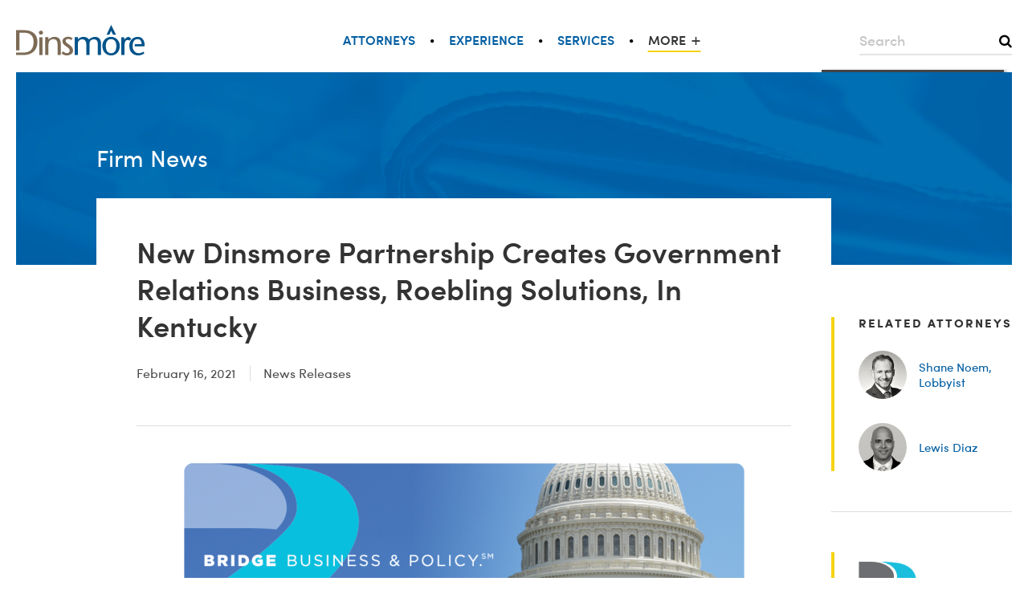

--- FILE ---
content_type: text/html; charset=UTF-8
request_url: https://www.dinsmore.com/news/new-dinsmore-partnership-creates-government-relations-business-roebling-solutions-in-kentucky/
body_size: 18074
content:
<!DOCTYPE HTML>
<html lang="en-US" prefix="og: http://ogp.me/ns#">
<head>
	<meta http-equiv="x-ua-compatible" content="IE=Edge">
	<title>New Dinsmore Partnership Creates Government Relations Business, Roebling Solutions, In Kentucky</title>
	<meta charset="UTF-8" /><link rel='dns-prefetch' href='//s.w.org' />
<link rel='stylesheet' id='client-theme-css'  href='https://www.dinsmore.com/content/themes/dinsmore-theme/css/style.css' type='text/css' media='all' />
<meta name="mode" content="production"/><meta name="format-detection" content="telephone=no" /><meta name='description' content='New Dinsmore Partnership Creates Government Relations Business, Roebling Solutions, In Kentucky'><meta name="twitter:card" content="summary_large_image" /><meta property="og:site_name" content="Dinsmore &amp; Shohl LLP" /><meta property="og:title" content="New Dinsmore Partnership Creates Government Relations Business, Roebling Solutions, In Kentucky" /><meta property="og:url" content="https://www.dinsmore.com/news/new-dinsmore-partnership-creates-government-relations-business-roebling-solutions-in-kentucky/" /><meta property="og:type" content="article" /><meta property="og:image" content="https://www.dinsmore.com/content/uploads/2021/02/Roebling-Web-Header-2-1-default-social-share-social-sharing-image-35861.png" /><meta property="og:image:type" content="image/png" /><meta property="og:image:width" content="1200" /><meta property="og:image:height" content="630" /><meta property="og:image" content="https://www.dinsmore.com/content/uploads/2021/02/Roebling-Web-Header-2-1-default-social-share-social-sharing-image-35861.png" /><meta property="og:image:type" content="image/png" /><meta property="og:image:width" content="1200" /><meta property="og:image:height" content="630" /><meta property="twitter:image" content="https://www.dinsmore.com/content/uploads/2021/02/Roebling-Web-Header-2-1-default-social-share-social-sharing-image-35861.png" /><!-- Google tag (gtag.js) -->
<script async src="https://www.googletagmanager.com/gtag/js?id=G-86XG5K99N1"></script>
<script>
  window.dataLayer = window.dataLayer || [];
  function gtag(){dataLayer.push(arguments);}
  gtag('js', new Date());
  
  gtag('config', 'G-86XG5K99N1', {
    send_page_view: false
  });
gtag('event', 'page_view', {
	    'dimension2': '(not set)',
    'dimension3': '(not set)',
    'dimension4': 'news-item',
    'dimension5': '35861'
});
</script>
<link rel="apple-touch-icon" sizes="180x180" href="https://www.dinsmore.com/content/themes/dinsmore-theme/img/apple-touch-icon.png">
<link rel="icon" type="image/png" href="https://www.dinsmore.com/content/themes/dinsmore-theme/img/favicon-32x32.png" sizes="32x32">
<link rel="icon" type="image/png" href="https://www.dinsmore.com/content/themes/dinsmore-theme/img/favicon-16x16.png" sizes="16x16">
<link rel="manifest" href="https://www.dinsmore.com/manifest.json">
<link rel="mask-icon" href="https://www.dinsmore.com/content/themes/dinsmore-theme/img/safari-pinned-tab.svg" color="#858585">
<meta name="theme-color" content="#ffffff">
<link rel="canonical" href="https://www.dinsmore.com/news/new-dinsmore-partnership-creates-government-relations-business-roebling-solutions-in-kentucky/" /><meta id="viewport" name="viewport" content="width=1024"><script>
var sw = screen.width;
var sh = screen.height;
if ( window.matchMedia("(orientation: landscape)").matches ) {
  var fw = sh;
} else {
  var fw = sw;
}
if (fw < 768) {
	var mvp = document.getElementById("viewport");
	mvp.setAttribute("content","width=device-width,initial-scale=1");
}
</script><link rel="shortcut icon" href="https://www.dinsmore.com/content/themes/dinsmore-theme/img/favicon.ico" /><script type="application/ld+json">{"@context":"https:\/\/schema.org","@type":"NewsArticle","name":"New Dinsmore Partnership Creates Government Relations Business, Roebling Solutions, In Kentucky","headline":"New Dinsmore Partnership Creates Government Relations Business, Roebling Solutions, In Kentucky","datePublished":"2021-02-16T00:00:00+0000","url":"https:\/\/www.dinsmore.com\/news\/new-dinsmore-partnership-creates-government-relations-business-roebling-solutions-in-kentucky\/","articleBody":"<p style=\"text-align:center\"><img alt=\"\" src=\"\/content\/uploads\/2021\/02\/srl-crops\/Roebling-Web-Header-2-1.srl-crop-1.png\" \/><\/p>\r\n\r\n<p align=\"left\">Dinsmore &amp; Shohl LLP is pleased to announce it is launching a new ancillary business, <a href=\"https:\/\/www.dinsmore.com\/roebling-solutions\/\">Roebling Solutions<\/a>, with political strategist Shane Noem, based in the firm&rsquo;s Covington, Kentucky office.<\/p>\r\n\r\n<p align=\"left\">Roebling Solutions will provide high-quality and full-service government relations advice and solutions to businesses and organizations. Roebling&rsquo;s areas of service include federal, state, county and city lobbying and advocacy; coalition building; public issue campaign management; business development; strategic political advising and industry and trade association management.<\/p>\r\n\r\n<p style=\"text-align:center\"><img alt=\"\" src=\"\/content\/uploads\/2021\/02\/srl-crops\/Noem-Shane_Circle.srl-crop-2.png\" \/><\/p>\r\n\r\n<p align=\"left\">&ldquo;When a business is seeking legislative or regulatory reform, that&rsquo;s where Roebling comes in,&rdquo; said Noem, the president of Roebling Solutions. &ldquo;We know how to navigate the complexities of government; it takes relationships and an understanding of what both sides need to develop creative solutions. We&rsquo;re here to build a bridge between the private sector and government.&rdquo;<\/p>\r\n\r\n<p align=\"left\">Noem has more than a decade of experience working with government officials and non-profits. He most recently served in senior roles in the re-election campaign for Senator Mitch McConnell. As McConnell&rsquo;s liaison to northern and northeastern Kentucky from 2015-2018, he interacted with state and local officials, as well as constituents and advocates on a variety of issues important to the region.<\/p>\r\n\r\n<p style=\"text-align:center\"><img alt=\"\" src=\"\/content\/uploads\/2021\/02\/srl-crops\/Diaz-Lewis_Circle.srl-crop-1.png\" \/><\/p>\r\n\r\n<p align=\"left\">&ldquo;As a board member of the Northern Kentucky Area Development District, I had a front-row view of how Shane Noem works with elected officials in rural and urban counties to drive results,&rdquo; said Dinsmore public finance partner Lewis Diaz. &ldquo;Shane&rsquo;s skill set will enhance Dinsmore&rsquo;s ability to provide quality services to businesses throughout Kentucky.&rdquo;<\/p>\r\n\r\n<p align=\"left\">In transitioning from public service to the private sector, Noem found Dinsmore&rsquo;s national network and enterprising prowess to be a perfect match.<\/p>\r\n\r\n<p align=\"left\">&ldquo;Dinsmore is going to allow me to be innovative, ambitious and entrepreneurial,&rdquo; Noem said. &ldquo;I&rsquo;m excited about the national scale of Dinsmore&rsquo;s work. That the firm has a presence in Washington, D.C. and Kentucky shows it has respect across the commonwealth and country.&rdquo;<\/p>\r\n\r\n<p align=\"left\">Outside of the office, Noem regularly volunteers for the Dan Beard Council, Boy Scouts of America, and for Behringer Crawford Museum in Covington, Kentucky. He also serves on the board of ethics for the City of Fort Mitchell, where he lives with this wife and three children.<\/p>\r\n\r\n<p align=\"left\">Noem earned his B.A. from Western Kentucky University in political science and photojournalism.<\/p>\r\n"}</script></head>
<body onunload="" class="news-item-template-default single single-news-item postid-35861 news-item-post-type not-microsite no-touch archive-detail-page no-upcoming-events">
<div id="page">
		<header id="header">
		<div id="header-inner">
			<a href="https://www.dinsmore.com" class="header-logo-link"><img src="https://www.dinsmore.com/content/themes/dinsmore-theme/img/header-logo.svg" width="300" height="70" alt="Dinsmore & Shohl LLP" class="header-logo" onerror="this.onerror=null; this.src='https://www.dinsmore.com/content/themes/dinsmore-theme/img/header-logo.png'" /></a><form role="search" method="get" id="global-search" class="global-search" action="https://www.dinsmore.com">
	<div class="field">
		<label for="global-search-keyword">Search</label>
		<span class="input-wrap icon-search">
			<input type="text" id="global-search-keyword" name="s" class="text" placeholder="Search" title="Type a search keyword" value=""/>
		</span>
	</div>
</form><form role="search" method="get" id="mobile-search" class="mobile mobile-search mobile-search-closed" action="https://www.dinsmore.com">
	<span id="mobile-search-toggle" class="icon-search mobile-search-toggle"></span>
	<div class="mobile-search-form">
		<div id="mobile-search-field" class="field mobile-search-field">
            <span class="input-wrap">
                <input type="text" name="s" class="text mobile-search-input" placeholder="Search" title="Type a search keyword" value=""/>
            </span>
		</div>
		<div class="mobile-search-submit-wrapper">
			<input type="submit" id="mobile-search-submit" class="mobile-search-submit" value=""/>
			<span class="mobile-search-submit-icon"></span>
		</div>
	</div>
</form><nav class="header-menu"><ul id="menu-header-menu" class="menu inline-menu auto-space-menu not-mobile"><li id="menu-item-11479" class="menu-item menu-item-type-custom menu-item-object-custom attorneys-menu first-menu-item menu-item-11479"><a href="#">Attorneys</a></li>
<li id="menu-item-11480" class="menu-item menu-item-type-post_type menu-item-object-page experience-menu menu-item-11480"><a href="https://www.dinsmore.com/experience/">Experience</a></li>
<li id="menu-item-11481" class="menu-item menu-item-type-custom menu-item-object-custom services-menu menu-item-11481"><a href="#">Services</a></li>
<li id="menu-item-11482" class="current-menu-ancestor menu-item menu-item-type-custom menu-item-object-custom menu-item-has-children more-menu menu-item-11482"><a href="#">More</a>
<ul class="sub-menu">
	<li id="menu-item-11483" class="menu-item menu-item-type-post_type menu-item-object-page offices-menu menu-item-11483"><a href="https://www.dinsmore.com/offices/">Offices</a></li>
	<li id="menu-item-11484" class="menu-item menu-item-type-custom menu-item-object-custom menu-item-has-children firm-menu menu-item-11484"><a href="#">Firm</a>
	<ul class="sub-menu">
		<li id="menu-item-11486" class="menu-item menu-item-type-post_type menu-item-object-page history-menu menu-item-11486"><a href="https://www.dinsmore.com/history/">History</a></li>
		<li id="menu-item-11487" class="menu-item menu-item-type-post_type menu-item-object-page leadership-menu menu-item-11487"><a href="https://www.dinsmore.com/leadership/">Leadership</a></li>
		<li id="menu-item-11485" class="menu-item menu-item-type-post_type menu-item-object-page community-menu menu-item-11485"><a href="https://www.dinsmore.com/community/">Community</a></li>
	</ul>
</li>
	<li id="menu-item-33302" class="menu-item menu-item-type-custom menu-item-object-custom menu-item-has-children diversity-menu menu-item-33302"><a href="#">Diversity</a>
	<ul class="sub-menu">
		<li id="menu-item-30336" class="diversity-overview-menu menu-item menu-item-type-post_type menu-item-object-diversity menu-item-30336"><a href="https://www.dinsmore.com/diversity-inclusion-overview/">Diversity Overview</a></li>
		<li id="menu-item-30359" class="lgbtq-affinity-group-menu menu-item menu-item-type-post_type menu-item-object-diversity menu-item-30359"><a href="https://www.dinsmore.com/in-law-equity-lgbtq-affinity-group/">LGBTQ Affinity Group</a></li>
		<li id="menu-item-30369" class="minority-affinity-group-menu menu-item menu-item-type-post_type menu-item-object-diversity menu-item-30369"><a href="https://www.dinsmore.com/minority-attorney-affinity-group/">Minority Affinity Group</a></li>
		<li id="menu-item-30346" class="womens-initiative-menu menu-item menu-item-type-post_type menu-item-object-diversity last-menu-item menu-item-30346"><a href="https://www.dinsmore.com/womens-initiative/">Women's Initiative</a></li>
	</ul>
</li>
	<li id="menu-item-11489" class="menu-item menu-item-type-post_type menu-item-object-page careers-menu menu-item-11489"><a href="https://www.dinsmore.com/careers/">Careers</a></li>
	<li id="menu-item-11490" class="current-menu-parent current-menu-ancestor menu-item menu-item-type-custom menu-item-object-custom menu-item-has-children news-resources-menu menu-item-11490"><a href="#">News &#038; Resources</a>
	<ul class="sub-menu">
		<li id="menu-item-11492" class="current-menu-item menu-item menu-item-type-post_type menu-item-object-page firm-news-menu menu-item-11492"><a href="https://www.dinsmore.com/news/">Firm News</a></li>
		<li id="menu-item-11493" class="menu-item menu-item-type-post_type menu-item-object-page publications-menu menu-item-11493"><a href="https://www.dinsmore.com/publications/">Publications</a></li>
		<li id="menu-item-11491" class="menu-item menu-item-type-post_type menu-item-object-page events-menu menu-item-11491"><a href="https://www.dinsmore.com/events/">Events</a></li>
	</ul>
</li>
</ul>
</li>
</ul></nav>		</div>
		<!-- #header-inner -->
	</header>
	<!-- #header -->
	
<nav id="menu-mobile-header-menu" class="mobile mobile-menu mobile-header-menu">
	<button type="button" class="mobile-menu-toggle icon-menu"></button>
	<ul class="menu hide"><li id="menu-item-14951" class="menu-item menu-item-type-post_type menu-item-object-page attorneys-menu first-menu-item menu-item-14951"><a href="https://www.dinsmore.com/attorneys/">Attorneys</a></li>
<li id="menu-item-15044" class="menu-item menu-item-type-post_type menu-item-object-page experience-menu menu-item-15044"><a href="https://www.dinsmore.com/experience/">Experience</a></li>
<li id="menu-item-15094" class="menu-item menu-item-type-post_type menu-item-object-page services-menu menu-item-15094"><a href="https://www.dinsmore.com/services/">Services</a></li>
<li id="menu-item-15193" class="current-menu-ancestor menu-item menu-item-type-custom menu-item-object-custom menu-item-has-children more-menu menu-item-15193"><a href="#">More</a>
<ul class="sub-menu">
	<li id="menu-item-15272" class="menu-item menu-item-type-post_type menu-item-object-page offices-menu menu-item-15272"><a href="https://www.dinsmore.com/offices/">Offices</a></li>
	<li id="menu-item-15367" class="menu-item menu-item-type-custom menu-item-object-custom menu-item-has-children firm-menu menu-item-15367"><a href="#">Firm</a>
	<ul class="sub-menu">
		<li id="menu-item-15823" class="menu-item menu-item-type-post_type menu-item-object-page history-menu menu-item-15823"><a href="https://www.dinsmore.com/history/">History</a></li>
		<li id="menu-item-15824" class="menu-item menu-item-type-post_type menu-item-object-page leadership-menu menu-item-15824"><a href="https://www.dinsmore.com/leadership/">Leadership</a></li>
		<li id="menu-item-15822" class="menu-item menu-item-type-post_type menu-item-object-page community-menu menu-item-15822"><a href="https://www.dinsmore.com/community/">Community</a></li>
	</ul>
</li>
	<li id="menu-item-15459" class="menu-item menu-item-type-custom menu-item-object-custom menu-item-has-children diversity-menu menu-item-15459"><a href="#">Diversity</a>
	<ul class="sub-menu">
		<li class="diversity-overview-menu menu-item menu-item-type-post_type menu-item-object-diversity menu-item-30336"><a href="https://www.dinsmore.com/diversity-inclusion-overview/">Diversity Overview</a></li>
		<li class="lgbtq-affinity-group-menu menu-item menu-item-type-post_type menu-item-object-diversity menu-item-30359"><a href="https://www.dinsmore.com/in-law-equity-lgbtq-affinity-group/">LGBTQ Affinity Group</a></li>
		<li class="minority-affinity-group-menu menu-item menu-item-type-post_type menu-item-object-diversity menu-item-30369"><a href="https://www.dinsmore.com/minority-attorney-affinity-group/">Minority Affinity Group</a></li>
		<li class="womens-initiative-menu menu-item menu-item-type-post_type menu-item-object-diversity last-menu-item menu-item-30346"><a href="https://www.dinsmore.com/womens-initiative/">Women's Initiative</a></li>
	</ul>
</li>
	<li id="menu-item-15558" class="menu-item menu-item-type-custom menu-item-object-custom menu-item-has-children careers-menu menu-item-15558"><a href="#">Careers</a>
	<ul class="sub-menu">
		<li id="menu-item-16329" class="menu-item menu-item-type-post_type menu-item-object-page careers-overview-menu menu-item-16329"><a href="https://www.dinsmore.com/careers/">Careers Overview</a></li>
		<li id="menu-item-16334" class="menu-item menu-item-type-post_type menu-item-object-page law-students-menu menu-item-16334"><a href="https://www.dinsmore.com/careers/law-students/">Law Students</a></li>
		<li id="menu-item-16331" class="menu-item menu-item-type-post_type menu-item-object-page attorneys-menu menu-item-16331"><a href="https://www.dinsmore.com/careers/attorneys/">Attorneys</a></li>
		<li id="menu-item-16337" class="menu-item menu-item-type-post_type menu-item-object-page business-professionals-menu menu-item-16337"><a href="https://www.dinsmore.com/careers/business-professionals/">Business Professionals</a></li>
		<li id="menu-item-16339" class="menu-item menu-item-type-post_type menu-item-object-page testimonials-menu menu-item-16339"><a href="https://www.dinsmore.com/careers/testimonials/">Testimonials</a></li>
		<li id="menu-item-26543" class="menu-item menu-item-type-post_type menu-item-object-page openings-menu menu-item-26543"><a href="https://www.dinsmore.com/careers/openings/">Openings</a></li>
	</ul>
</li>
	<li id="menu-item-15672" class="current-menu-parent current-menu-ancestor menu-item menu-item-type-custom menu-item-object-custom menu-item-has-children news-resources-menu menu-item-15672"><a href="#">News &#038; Resources</a>
	<ul class="sub-menu">
		<li id="menu-item-16725" class="current-menu-item menu-item menu-item-type-post_type menu-item-object-page firm-news-menu menu-item-16725"><a href="https://www.dinsmore.com/news/">Firm News</a></li>
		<li id="menu-item-16723" class="menu-item menu-item-type-post_type menu-item-object-page events-menu menu-item-16723"><a href="https://www.dinsmore.com/events/">Events</a></li>
		<li id="menu-item-16726" class="menu-item menu-item-type-post_type menu-item-object-page publications-menu menu-item-16726"><a href="https://www.dinsmore.com/publications/">Publications</a></li>
	</ul>
</li>
</ul>
</li>
</ul>
</nav><div id="page-title-bar"><div id="page-title-bar-inner"><a href="https://www.dinsmore.com/news/" class="breadcrumb-link">Firm News</a></div><!-- #page-title-bar-inner --></div><!-- #page-title-bar -->	<div id="main">
				<div id="main-inner">
						<div id="content" >
								<div id="content-inner">
					<article id="post-content" class="has-sidebar"><article id="post-35861" class="post-35861 news-item type-news-item status-publish hentry news-item-detail archive-detail has-thumbnail post-count-1 first last odd">
	<h1 class="archive-detail-post-title post-title"><span>New Dinsmore Partnership Creates Government Relations Business, Roebling Solutions, In Kentucky</span></h1>	<div class="news-date-and-type">
		<span class="date" content="2021-02-16T00:00:00+00:00">February 16, 2021</span>		 &ndash; <span class="news-item-type">News Releases</span>	</div>

	
	<div class="archive-detail-content">	
	<div class="description">
		<p style="text-align:center"><img alt="" src="/content/uploads/2021/02/srl-crops/Roebling-Web-Header-2-1.srl-crop-1.png" /></p>

<p align="left">Dinsmore &amp; Shohl LLP is pleased to announce it is launching a new ancillary business, <a href="https://www.dinsmore.com/roebling-solutions/">Roebling Solutions</a>, with political strategist Shane Noem, based in the firm&rsquo;s Covington, Kentucky office.</p>

<p align="left">Roebling Solutions will provide high-quality and full-service government relations advice and solutions to businesses and organizations. Roebling&rsquo;s areas of service include federal, state, county and city lobbying and advocacy; coalition building; public issue campaign management; business development; strategic political advising and industry and trade association management.</p>

<p style="text-align:center"><img alt="" src="/content/uploads/2021/02/srl-crops/Noem-Shane_Circle.srl-crop-2.png" /></p>

<p align="left">&ldquo;When a business is seeking legislative or regulatory reform, that&rsquo;s where Roebling comes in,&rdquo; said Noem, the president of Roebling Solutions. &ldquo;We know how to navigate the complexities of government; it takes relationships and an understanding of what both sides need to develop creative solutions. We&rsquo;re here to build a bridge between the private sector and government.&rdquo;</p>

<p align="left">Noem has more than a decade of experience working with government officials and non-profits. He most recently served in senior roles in the re-election campaign for Senator Mitch McConnell. As McConnell&rsquo;s liaison to northern and northeastern Kentucky from 2015-2018, he interacted with state and local officials, as well as constituents and advocates on a variety of issues important to the region.</p>

<p style="text-align:center"><img alt="" src="/content/uploads/2021/02/srl-crops/Diaz-Lewis_Circle.srl-crop-1.png" /></p>

<p align="left">&ldquo;As a board member of the Northern Kentucky Area Development District, I had a front-row view of how Shane Noem works with elected officials in rural and urban counties to drive results,&rdquo; said Dinsmore public finance partner Lewis Diaz. &ldquo;Shane&rsquo;s skill set will enhance Dinsmore&rsquo;s ability to provide quality services to businesses throughout Kentucky.&rdquo;</p>

<p align="left">In transitioning from public service to the private sector, Noem found Dinsmore&rsquo;s national network and enterprising prowess to be a perfect match.</p>

<p align="left">&ldquo;Dinsmore is going to allow me to be innovative, ambitious and entrepreneurial,&rdquo; Noem said. &ldquo;I&rsquo;m excited about the national scale of Dinsmore&rsquo;s work. That the firm has a presence in Washington, D.C. and Kentucky shows it has respect across the commonwealth and country.&rdquo;</p>

<p align="left">Outside of the office, Noem regularly volunteers for the Dan Beard Council, Boy Scouts of America, and for Behringer Crawford Museum in Covington, Kentucky. He also serves on the board of ethics for the City of Fort Mitchell, where he lives with this wife and three children.</p>

<p align="left">Noem earned his B.A. from Western Kentucky University in political science and photojournalism.</p>
			</div>

	</div></article><!-- #post-35861 -->                            </article><!-- #post-content --><div id="sidebar-secondary" class="sidebar sidebar-sidebar-management-secondary"><section id="rainmaker-associated-people-widget-1" class="widget associated-people-widget associations-widget"><div class="inner"><h4 class="widget-title">Related Attorneys</h4><div class="person"><a href="https://www.dinsmore.com/shane-noem-lobbyist/" class="image-link"><span><img src="https://www.dinsmore.com/content/uploads/2021/02/noem_s_sq-default-headshot-closeup-headshot-photo-35760.jpg" width="185" height="185" alt="Shane Noem, Lobbyist" /></span></a><p><a href="https://www.dinsmore.com/shane-noem-lobbyist/"><span class="person-name">Shane Noem, Lobbyist</span></a></p></div><div class="person"><a href="https://www.dinsmore.com/lewis-diaz/" class="image-link"><span><img src="https://www.dinsmore.com/content/uploads/2017/06/diaz_l_square-default-headshot-closeup-headshot-photo-8687.jpg" width="185" height="185" alt="Lewis Diaz" /></span></a><p><a href="https://www.dinsmore.com/lewis-diaz/"><span class="person-name">Lewis Diaz</span></a></p></div></div></section><section id="image-widget-1" class="widget image-widget"><!--w:35870--><div class="inner"><div class="widget-content"><div class="widget-caption"><p><a href="https://www.dinsmore.com/roebling-solutions/" target="_blank"><img alt="" src="/content/uploads/2021/02/Roebling-Solutions-color-logo-web.jpg" /></a></p>
</div></div></div></section></div>
                        </div><!-- #content-inner -->

                    </div><!-- #content -->

                    
				</div><!-- #main-inner -->

				
			</div><!-- #main -->

			
			<footer id="footer">

				<div id="footer-inner">

					
					<div class="footer-column footer-column--legal"><img src="/content/themes/dinsmore-theme/img/footer-accomplish-more.svg" width="301" height="42" alt="Accomplish More" />
<div class="footer-legal-notices">
	<p>&copy; 2026 Dinsmore & Shohl LLP. ADVERTISING MATERIAL.</p>
	<p>Dinsmore is an equal opportunity employer.</p>
	<p><a href="/website-credits/">Website Credits</a></p>
</div></div><div class="footer-column footer-column--social-media"><div class="footer-social-media"><a class="follow-facebook" href="https://www.facebook.com/dinsmorelaw/">Facebook</a><a class="follow-twitter" href="https://twitter.com/dinsmore_shohl">Twitter</a><a class="follow-linkedin" href="https://www.linkedin.com/company/dinsmore-&#038;-shohl-llp">Linkedin</a></div></div><div class="footer-column footer-column--nav-menu"><nav class="footer-nav-menu"><ul id="menu-footer-menu" class="menu inline-menu"><li id="menu-item-19395" class="menu-item menu-item-type-post_type menu-item-object-page first-menu-item menu-item-19395"><a href="https://www.dinsmore.com/offices/">Offices</a></li>
<li id="menu-item-11477" class="menu-item menu-item-type-post_type menu-item-object-page menu-item-11477"><a href="https://www.dinsmore.com/disclaimer/">Disclaimer</a></li>
<li id="menu-item-11478" class="menu-item menu-item-type-post_type menu-item-object-page menu-item-11478"><a href="https://www.dinsmore.com/privacy-policy/">Privacy Policy</a></li>
<li id="menu-item-40476" class="menu-item menu-item-type-custom menu-item-object-custom menu-item-40476"><a target="_blank" href="https://dinsmore.concep.com/preferences/dinsmorepm/signup">Subscribe</a></li>
<li id="menu-item-42826" class="menu-item menu-item-type-custom menu-item-object-custom last-menu-item menu-item-42826"><a href="https://www.dinsmore.com/content/uploads/2023/02/Dinsmore-Vendor-Code-of-Conduct.pdf">Vendor Code</a></li>
</ul></nav></div><div class="footer-column footer-column--award"><img src="/content/themes/dinsmore-theme/img/footer-pecb-ms.png" width="84" height="100" alt="ISO/IEC 27001:2013 Management System PECB MS Certified" /></div>
					
				</div><!-- #footer-inner -->

			</footer><!-- #footer -->

			<div class="attorneys-wrapper menu-panel-toggle" parent="attorneys-menu">
	<!--start:dinsmore_production:html-cache:4ef24c5d1b0c7fa75a9d3bf4644e14cd--><form action="https://www.dinsmore.com/attorneys/" id="panel-basic-people-search-form" class="people-search-form">
	<div class="label-wrapper"><h2 class="nav-panel-header">Find an attorney</h2></div>
	<div class="fields-wrapper"><div class="field person">
	<label for="people-search-by-keyword">Type a name or keyword</label>
	<span class="input-wrap icon-search">
		<input	id="people-search-by-keyword"
						type="text"
						class="text"
						name="search[keyword]"
						value=""
						placeholder="Type a name or keyword"
						autocomplete="off" />
	</span>
</div></div>
	<div class="toggle-wrapper"><a href="#" class="panel-people-search-toggle">Advanced Search</a></div>
	<div class="button-wrapper"><button type="submit" class="search-button button">Search</button></div>
	<div class="alpha-wrapper"><div class="people-search-filter"><a class="people-filter-button active" href="https://www.dinsmore.com/attorneys/?search[letter]=A">A</a><a class="people-filter-button active" href="https://www.dinsmore.com/attorneys/?search[letter]=B">B</a><a class="people-filter-button active" href="https://www.dinsmore.com/attorneys/?search[letter]=C">C</a><a class="people-filter-button active" href="https://www.dinsmore.com/attorneys/?search[letter]=D">D</a><a class="people-filter-button active" href="https://www.dinsmore.com/attorneys/?search[letter]=E">E</a><a class="people-filter-button active" href="https://www.dinsmore.com/attorneys/?search[letter]=F">F</a><a class="people-filter-button active" href="https://www.dinsmore.com/attorneys/?search[letter]=G">G</a><a class="people-filter-button active" href="https://www.dinsmore.com/attorneys/?search[letter]=H">H</a><a class="people-filter-button active" href="https://www.dinsmore.com/attorneys/?search[letter]=I">I</a><a class="people-filter-button active" href="https://www.dinsmore.com/attorneys/?search[letter]=J">J</a><a class="people-filter-button active" href="https://www.dinsmore.com/attorneys/?search[letter]=K">K</a><a class="people-filter-button active" href="https://www.dinsmore.com/attorneys/?search[letter]=L">L</a><a class="people-filter-button active" href="https://www.dinsmore.com/attorneys/?search[letter]=M">M</a><a class="people-filter-button active" href="https://www.dinsmore.com/attorneys/?search[letter]=N">N</a><a class="people-filter-button active" href="https://www.dinsmore.com/attorneys/?search[letter]=O">O</a><a class="people-filter-button active" href="https://www.dinsmore.com/attorneys/?search[letter]=P">P</a><a class="people-filter-button active" href="https://www.dinsmore.com/attorneys/?search[letter]=Q">Q</a><a class="people-filter-button active" href="https://www.dinsmore.com/attorneys/?search[letter]=R">R</a><a class="people-filter-button active" href="https://www.dinsmore.com/attorneys/?search[letter]=S">S</a><a class="people-filter-button active" href="https://www.dinsmore.com/attorneys/?search[letter]=T">T</a><a class="people-filter-button" href="https://www.dinsmore.com/attorneys/?search[letter]=U">U</a><a class="people-filter-button active" href="https://www.dinsmore.com/attorneys/?search[letter]=V">V</a><a class="people-filter-button active" href="https://www.dinsmore.com/attorneys/?search[letter]=W">W</a><a class="people-filter-button active" href="https://www.dinsmore.com/attorneys/?search[letter]=X">X</a><a class="people-filter-button active" href="https://www.dinsmore.com/attorneys/?search[letter]=Y">Y</a><a class="people-filter-button active" href="https://www.dinsmore.com/attorneys/?search[letter]=Z">Z</a><a href="https://www.dinsmore.com/attorneys/?search[keyword]" class="people-filter-button view-all-people-mobile mobile">View All</a></div></div>
	<div class="view-all-wrapper"><a href="https://www.dinsmore.com/attorneys/?search[keyword]" class="view-all-people-button not-mobile">View All</a></div>
</form><form action="https://www.dinsmore.com/attorneys/" id="panel-advanced-people-search-form" class="people-search-form people-search-form-advanced hide">
	<div class="label-wrapper"><h2 class="nav-panel-header">Find an attorney</h2></div>
	<div class="fields-wrapper"><div class="field keyword">
	<label for="people-search-by-keyword">Type a name or keyword</label>
	<span class="input-wrap icon-search">
		<input	id="people-search-by-keyword"
						type="text"
						class="text"
						name="search[keyword]"
						value=""
						placeholder="Type a name or keyword"
						autocomplete="off" />
	</span>
</div><div class="field practice-area">
	<label for="panel-search-by-practice-hierarchy">Service</label>
	<span class="input-wrap icon-down-triangle">
		<input	id="panel-search-by-practice-hierarchy"
						type="text"
						class="text"
						name="search[practice-area]"
						list="panel-practice-area-datalist"
						value=""
						
						placeholder="Service"
						autocomplete="off" />
	</span>
</div>
<div id='panel-practice-area-datalist' class='datalist'><div class='datalist-inner'><span class="practice-area-parent datalist-item-group-label">ADR Center</span><ul><li data-value='24648'><a href='https://www.dinsmore.com/adr-center/'>ADR Center</a></li></ul><span class="practice-area-parent datalist-item-group-label">Ancillary Services</span><ul><li data-value='26'><a href='https://www.dinsmore.com/dinsmore-compliance-services/'>Dinsmore Compliance Services</a></li><li data-value='25'><a href='https://www.dinsmore.com/dsd-advisors-llc/'>DSD Advisors, LLC</a></li><li data-value='24'><a href='https://www.dinsmore.com/mercantile-title-agency-inc/'>Mercantile Title Agency, Inc.</a></li><li data-value='35767'><a href='https://www.dinsmore.com/roebling-solutions/'>Roebling Solutions</a></li></ul><span class="practice-area-parent datalist-item-group-label">Bankruptcy/Restructuring</span><ul><li data-value='47'><a href='https://www.dinsmore.com/bankruptcy-restructuring/'>Bankruptcy & Restructuring</a></li></ul><span class="practice-area-parent datalist-item-group-label">Beer, Wine &amp; Spirits</span><ul><li data-value='21544'><a href='https://www.dinsmore.com/beer-wine-spirits-industry/'>Beer, Wine & Spirits Industry</a></li></ul><span class="practice-area-parent datalist-item-group-label">Capital Markets</span><ul><li data-value='49'><a href='https://www.dinsmore.com/capital-markets/'>Capital Markets</a></li><li data-value='107'><a href='https://www.dinsmore.com/investment-advisers/'>Investment Advisers</a></li><li data-value='86'><a href='https://www.dinsmore.com/private-placements/'>Private Placements</a></li><li data-value='110'><a href='https://www.dinsmore.com/public-company-reporting-compliance-governance/'>Public Company Reporting, Compliance & Governance</a></li><li data-value='111'><a href='https://www.dinsmore.com/public-offerings/'>Public Offerings</a></li><li data-value='20824'><a href='https://www.dinsmore.com/securities-enforcement-litigation/'>Securities Enforcement & Litigation</a></li></ul><span class="practice-area-parent datalist-item-group-label">Commercial Finance</span><ul><li data-value='61'><a href='https://www.dinsmore.com/commercial-finance/'>Commercial Finance</a></li></ul><span class="practice-area-parent datalist-item-group-label">Compensation &amp; Benefits</span><ul><li data-value='56'><a href='https://www.dinsmore.com/compensation-benefits/'>Compensation & Benefits</a></li><li data-value='97'><a href='https://www.dinsmore.com/erisa-litigation-administrative-proceedings/'>ERISA Litigation & Administrative Proceedings</a></li><li data-value='98'><a href='https://www.dinsmore.com/esops/'>ESOPs</a></li><li data-value='100'><a href='https://www.dinsmore.com/executive-compensation/'>Executive Compensation</a></li><li data-value='99'><a href='https://www.dinsmore.com/health-welfare-benefits/'>Health & Welfare Benefits</a></li><li data-value='102'><a href='https://www.dinsmore.com/retirement-plan-documents/'>Retirement Plan Documents</a></li></ul><span class="practice-area-parent datalist-item-group-label">Construction Industry</span><ul><li data-value='32'><a href='https://www.dinsmore.com/construction-industry/'>Construction Industry</a></li></ul><span class="practice-area-parent datalist-item-group-label">Corporate &amp; Transactional</span><ul><li data-value='38'><a href='https://www.dinsmore.com/corporate-transactional/'>Corporate & Transactional</a></li><li data-value='51'><a href='https://www.dinsmore.com/international-business/'>International Business</a></li><li data-value='39887'><a href='https://www.dinsmore.com/blockchain-technology-digital-currency/'>Blockchain Technology & Digital Currency</a></li><li data-value='67'><a href='https://www.dinsmore.com/corporate-taxation/'>Corporate Taxation</a></li><li data-value='66'><a href='https://www.dinsmore.com/franchise-distribution/'>Franchise & Distribution</a></li><li data-value='29533'><a href='https://www.dinsmore.com/government-contracts/'>Government Contracts</a></li><li data-value='41339'><a href='https://www.dinsmore.com/international-trade-and-regulatory-compliance/'>International Trade and Regulatory Compliance</a></li><li data-value='45234'><a href='https://www.dinsmore.com/investment-funds-investment-management/'>Investment Funds & Investment Management</a></li><li data-value='52'><a href='https://www.dinsmore.com/private-equity/'>Private Equity</a></li><li data-value='43902'><a href='https://www.dinsmore.com/venture-capital/'>Venture Capital</a></li></ul><span class="practice-area-parent datalist-item-group-label">Cybersecurity &amp; Data Privacy</span><ul><li data-value='78'><a href='https://www.dinsmore.com/cybersecurity-data-privacy/'>Cybersecurity & Data Privacy</a></li><li data-value='123'><a href='https://www.dinsmore.com/commercial-transactional-guidance/'>Commercial & Transactional Guidance</a></li><li data-value='85'><a href='https://www.dinsmore.com/data-breach-and-incident-response/'>Data Breach and Incident Response</a></li><li data-value='121'><a href='https://www.dinsmore.com/enterprise-risk-management/'>Enterprise Risk Management</a></li><li data-value='92'><a href='https://www.dinsmore.com/regulatory-compliance/'>Regulatory Compliance</a></li></ul><span class="practice-area-parent datalist-item-group-label">Education Industry</span><ul><li data-value='30'><a href='https://www.dinsmore.com/education-industry/'>Education Industry</a></li></ul><span class="practice-area-parent datalist-item-group-label">Employment</span><ul><li data-value='64'><a href='https://www.dinsmore.com/employment/'>Employment</a></li><li data-value='104'><a href='https://www.dinsmore.com/affirmative-action-plans-ofccp-compliance/'>Affirmative Action Plans/OFCCP Compliance</a></li><li data-value='72'><a href='https://www.dinsmore.com/audits-counseling-training/'>Audits, Counseling & Training</a></li><li data-value='105'><a href='https://www.dinsmore.com/employment-discrimination-litigation/'>Employment Discrimination Litigation</a></li><li data-value='106'><a href='https://www.dinsmore.com/wage-hour-law/'>Wage/Hour Law</a></li><li data-value='68'><a href='https://www.dinsmore.com/workers-compensation/'>Workers' Compensation</a></li><li data-value='116'><a href='https://www.dinsmore.com/wrongful-discharge/'>Wrongful Discharge</a></li></ul><span class="practice-area-parent datalist-item-group-label">Entertainment Industry</span><ul><li data-value='63'><a href='https://www.dinsmore.com/entertainment-industry/'>Entertainment Industry</a></li></ul><span class="practice-area-parent datalist-item-group-label">Environmental Law</span><ul><li data-value='33327'><a href='https://www.dinsmore.com/environmental-law/'>Environmental Law</a></li><li data-value='33336'><a href='https://www.dinsmore.com/air-permitting-counseling-enforcement-defense/'>Air Permitting, Counseling & Enforcement Defense</a></li><li data-value='33348'><a href='https://www.dinsmore.com/clean-water-act-permitting-counseling-enforcement-defense/'>Clean Water Act Permitting, Counseling & Enforcement Defense</a></li><li data-value='33358'><a href='https://www.dinsmore.com/commercial-transactions-land-development/'>Commercial Transactions & Land Development</a></li><li data-value='33368'><a href='https://www.dinsmore.com/emergency-planning-response/'>Emergency Planning & Response</a></li><li data-value='33375'><a href='https://www.dinsmore.com/energy-natural-resource-development/'>Energy & Natural Resource Development</a></li><li data-value='33381'><a href='https://www.dinsmore.com/product-stewardship/'>Product Stewardship</a></li><li data-value='34319'><a href='https://www.dinsmore.com/site-characterization-cleanup-remediation/'>Site Characterization, Cleanup & Remediation</a></li><li data-value='33387'><a href='https://www.dinsmore.com/waste/'>Waste</a></li></ul><span class="practice-area-parent datalist-item-group-label">Environmental, Social &amp; Governance (ESG)</span><ul><li data-value='37429'><a href='https://www.dinsmore.com/environmental-social-governance-esg/'>Environmental, Social & Governance (ESG)</a></li></ul><span class="practice-area-parent datalist-item-group-label">Equine Industry</span><ul><li data-value='37'><a href='https://www.dinsmore.com/equine-industry/'>Equine Industry</a></li></ul><span class="practice-area-parent datalist-item-group-label">Executive Actions Task Force</span><ul><li data-value='49335'><a href='https://www.dinsmore.com/executive-actions-task-force/'>Executive Actions Task Force</a></li></ul><span class="practice-area-parent datalist-item-group-label">Financial Services Industry</span><ul><li data-value='35'><a href='https://www.dinsmore.com/banking-financial-services/'>Banking & Financial Services</a></li><li data-value='44'><a href='https://www.dinsmore.com/bank-regulatory-enforcement/'>Bank Regulatory & Enforcement</a></li><li data-value='61'><a href='https://www.dinsmore.com/commercial-finance/'>Commercial Finance</a></li></ul><span class="practice-area-parent datalist-item-group-label">Gaming Industry</span><ul><li data-value='20605'><a href='https://www.dinsmore.com/gaming-industry/'>Gaming Industry</a></li></ul><span class="practice-area-parent datalist-item-group-label">Government Relations</span><ul><li data-value='50'><a href='https://www.dinsmore.com/government-relations/'>Government Relations</a></li><li data-value='33'><a href='https://www.dinsmore.com/municipal-government/'>Municipal & Government</a></li></ul><span class="practice-area-parent datalist-item-group-label">Health Care Industry</span><ul><li data-value='36'><a href='https://www.dinsmore.com/health-care-industry/'>Health Care Industry</a></li><li data-value='27832'><a href='https://www.dinsmore.com/ohio-professional-licensure-credentialing-defense/'>Ohio Professional Licensure, Credentialing & Defense</a></li></ul><span class="practice-area-parent datalist-item-group-label">Immigration</span><ul><li data-value='73'><a href='https://www.dinsmore.com/immigration/'>Immigration</a></li><li data-value='83'><a href='https://www.dinsmore.com/worksite-compliance/'>Worksite Compliance</a></li></ul><span class="practice-area-parent datalist-item-group-label">Insurance Industry</span><ul><li data-value='29'><a href='https://www.dinsmore.com/insurance-industry/'>Insurance Industry</a></li></ul><span class="practice-area-parent datalist-item-group-label">Intellectual Property</span><ul><li data-value='42'><a href='https://www.dinsmore.com/intellectual-property/'>Intellectual Property</a></li><li data-value='71'><a href='https://www.dinsmore.com/intellectual-property-acquisitions/'>Intellectual Property Acquisitions</a></li><li data-value='76'><a href='https://www.dinsmore.com/intellectual-property-litigation/'>Intellectual Property Litigation</a></li><li data-value='45'><a href='https://www.dinsmore.com/patent-procurement-management/'>Patent Procurement & Management</a></li><li data-value='75'><a href='https://www.dinsmore.com/privacy-data-protection-internet-technologies/'>Privacy, Data Protection & Internet Technologies</a></li><li data-value='74'><a href='https://www.dinsmore.com/trademark-procurement-management-copyright/'>Trademark Procurement/Management & Copyright</a></li></ul><span class="practice-area-parent datalist-item-group-label">International Business</span><ul><li data-value='51'><a href='https://www.dinsmore.com/international-business/'>International Business</a></li><li data-value='29149'><a href='https://www.dinsmore.com/international-dispute-resolution/'>International Dispute Resolution</a></li><li data-value='41339'><a href='https://www.dinsmore.com/international-trade-and-regulatory-compliance/'>International Trade and Regulatory Compliance</a></li></ul><span class="practice-area-parent datalist-item-group-label">Labor</span><ul><li data-value='53'><a href='https://www.dinsmore.com/labor/'>Labor</a></li><li data-value='88'><a href='https://www.dinsmore.com/collective-bargaining-negotiations/'>Collective Bargaining Negotiations</a></li><li data-value='87'><a href='https://www.dinsmore.com/labor-arbitrations/'>Labor Arbitrations</a></li><li data-value='93'><a href='https://www.dinsmore.com/nlrb-issues/'>NLRB Issues</a></li><li data-value='91'><a href='https://www.dinsmore.com/rico-actions/'>RICO Actions</a></li><li data-value='94'><a href='https://www.dinsmore.com/strike-preparation-litigation/'>Strike Preparation/Litigation</a></li><li data-value='68'><a href='https://www.dinsmore.com/workers-compensation/'>Workers' Compensation</a></li></ul><span class="practice-area-parent datalist-item-group-label">Life Sciences Industry</span><ul><li data-value='31'><a href='https://www.dinsmore.com/life-sciences-industry/'>Life Sciences Industry</a></li><li data-value='34391'><a href='https://www.dinsmore.com/life-sciences-corporate-transactional/'>Life Sciences Corporate & Transactional</a></li><li data-value='34472'><a href='https://www.dinsmore.com/life-sciences-corporate-compliance-ethics/'>Life Sciences Corporate Compliance & Ethics</a></li><li data-value='34519'><a href='https://www.dinsmore.com/life-sciences-fca-defense/'>Life Sciences FCA Defense</a></li><li data-value='34424'><a href='https://www.dinsmore.com/life-sciences-fda-research-enforcement-litigation/'>Life Sciences FDA Research, Enforcement & Litigation</a></li><li data-value='34573'><a href='https://www.dinsmore.com/life-sciences-intellectual-property/'>Life Sciences Intellectual Property</a></li><li data-value='34549'><a href='https://www.dinsmore.com/life-sciences-internal-investigations/'>Life Sciences Internal Investigations</a></li><li data-value='34531'><a href='https://www.dinsmore.com/life-sciences-litigation/'>Life Sciences Litigation</a></li><li data-value='34507'><a href='https://www.dinsmore.com/life-sciences-privacy-cybersecurity/'>Life Sciences Privacy & Cybersecurity</a></li><li data-value='34404'><a href='https://www.dinsmore.com/life-sciences-regulatory-counseling-compliance/'>Life Sciences Regulatory Counseling & Compliance</a></li></ul><span class="practice-area-parent datalist-item-group-label">Litigation</span><ul><li data-value='39'><a href='https://www.dinsmore.com/litigation/'>Litigation</a></li><li data-value='57'><a href='https://www.dinsmore.com/antitrust-trade-regulation/'>Antitrust & Trade Regulation</a></li><li data-value='48'><a href='https://www.dinsmore.com/appellate-legal-issues/'>Appellate | Legal Issues</a></li><li data-value='62'><a href='https://www.dinsmore.com/class-action/'>Class Action</a></li><li data-value='105'><a href='https://www.dinsmore.com/employment-discrimination-litigation/'>Employment Discrimination Litigation</a></li><li data-value='97'><a href='https://www.dinsmore.com/erisa-litigation-administrative-proceedings/'>ERISA Litigation & Administrative Proceedings</a></li><li data-value='77'><a href='https://www.dinsmore.com/false-claims-act/'>False Claims Act</a></li><li data-value='59'><a href='https://www.dinsmore.com/first-amendment-media/'>First Amendment & Media</a></li><li data-value='76'><a href='https://www.dinsmore.com/intellectual-property-litigation/'>Intellectual Property Litigation</a></li><li data-value='29149'><a href='https://www.dinsmore.com/international-dispute-resolution/'>International Dispute Resolution</a></li><li data-value='41339'><a href='https://www.dinsmore.com/international-trade-and-regulatory-compliance/'>International Trade and Regulatory Compliance</a></li><li data-value='96'><a href='https://www.dinsmore.com/mass-tort/'>Mass Tort</a></li><li data-value='20818'><a href='https://www.dinsmore.com/medical-malpractice/'>Medical Malpractice</a></li><li data-value='55'><a href='https://www.dinsmore.com/product-liability/'>Product Liability</a></li><li data-value='20824'><a href='https://www.dinsmore.com/securities-enforcement-litigation/'>Securities Enforcement & Litigation</a></li><li data-value='21136'><a href='https://www.dinsmore.com/tcpa-compliance-defense/'>TCPA Compliance & Defense</a></li><li data-value='79'><a href='https://www.dinsmore.com/tort/'>Tort</a></li><li data-value='90'><a href='https://www.dinsmore.com/toxic-tort/'>Toxic Tort</a></li></ul><span class="practice-area-parent datalist-item-group-label">Mergers &amp; Acquisitions</span><ul><li data-value='60'><a href='https://www.dinsmore.com/mergers-acquisitions/'>Mergers & Acquisitions</a></li><li data-value='36468'><a href='https://www.dinsmore.com/ma-banking-financial-services/'>M&A Banking & Financial Services</a></li></ul><span class="practice-area-parent datalist-item-group-label">Natural Resources</span><ul><li data-value='34'><a href='https://www.dinsmore.com/natural-resources-industry/'>Natural Resources Industry</a></li></ul><span class="practice-area-parent datalist-item-group-label">Non-Profit Organizations</span><ul><li data-value='84'><a href='https://www.dinsmore.com/nonprofit-organizations/'>Nonprofit Organizations</a></li></ul><span class="practice-area-parent datalist-item-group-label">Private Client &amp; Family Wealth Planning</span><ul><li data-value='65'><a href='https://www.dinsmore.com/private-client-family-wealth-planning/'>Private Client & Family Wealth Planning</a></li><li data-value='119'><a href='https://www.dinsmore.com/family-law/'>Family Law</a></li></ul><span class="practice-area-parent datalist-item-group-label">Public Finance</span><ul><li data-value='58'><a href='https://www.dinsmore.com/public-finance/'>Public Finance</a></li><li data-value='95'><a href='https://www.dinsmore.com/economic-development/'>Economic Development</a></li><li data-value='120'><a href='https://www.dinsmore.com/housing/'>Housing</a></li><li data-value='126'><a href='https://www.dinsmore.com/public-finance-education/'>Public Finance Education</a></li><li data-value='125'><a href='https://www.dinsmore.com/public-finance-health-care/'>Public Finance Health Care</a></li><li data-value='20347'><a href='https://www.dinsmore.com/public-finance-public-utilities/'>Public Finance Public Utilities</a></li><li data-value='20341'><a href='https://www.dinsmore.com/public-finance-transportation/'>Public Finance Transportation</a></li><li data-value='127'><a href='https://www.dinsmore.com/tax-compliance-and-audit/'>Tax Compliance and Audit</a></li><li data-value='124'><a href='https://www.dinsmore.com/traditional-governmental-finance/'>Traditional Governmental Finance</a></li></ul><span class="practice-area-parent datalist-item-group-label">Public Utilities Industry</span><ul><li data-value='28'><a href='https://www.dinsmore.com/public-utilities-industry/'>Public Utilities Industry</a></li></ul><span class="practice-area-parent datalist-item-group-label">Real Estate</span><ul><li data-value='70'><a href='https://www.dinsmore.com/real-estate/'>Real Estate</a></li><li data-value='129'><a href='https://www.dinsmore.com/acquisitions-dispositions/'>Acquisitions & Dispositions</a></li><li data-value='128'><a href='https://www.dinsmore.com/development-zoning/'>Development & Zoning</a></li><li data-value='108'><a href='https://www.dinsmore.com/eminent-domain-valuation/'>Eminent Domain & Valuation</a></li><li data-value='130'><a href='https://www.dinsmore.com/financing-economic-incentives/'>Financing & Economic Incentives</a></li><li data-value='109'><a href='https://www.dinsmore.com/leasing-property-management/'>Leasing & Property Management</a></li><li data-value='20321'><a href='https://www.dinsmore.com/mineral-rights/'>Mineral Rights</a></li><li data-value='20327'><a href='https://www.dinsmore.com/real-estate-construction/'>Real Estate Construction</a></li><li data-value='29279'><a href='https://www.dinsmore.com/tax-credits-affordable-housing-economic-development/'>Tax Credits, Affordable Housing, & Economic Development</a></li></ul><span class="practice-area-parent datalist-item-group-label">Taxation</span><ul><li data-value='67'><a href='https://www.dinsmore.com/corporate-taxation/'>Corporate Taxation</a></li><li data-value='29279'><a href='https://www.dinsmore.com/tax-credits-affordable-housing-economic-development/'>Tax Credits, Affordable Housing, & Economic Development</a></li><li data-value='20989'><a href='https://www.dinsmore.com/tax-planning/'>Tax Planning</a></li></ul><span class="practice-area-parent datalist-item-group-label">Transportation Industry</span><ul><li data-value='27'><a href='https://www.dinsmore.com/transportation-industry/'>Transportation Industry</a></li></ul><span class="practice-area-parent datalist-item-group-label">White Collar Defense &amp; Government Investigations</span><ul><li data-value='54'><a href='https://www.dinsmore.com/white-collar-defense/'>White Collar Defense</a></li><li data-value='77'><a href='https://www.dinsmore.com/false-claims-act/'>False Claims Act</a></li><li data-value='81'><a href='https://www.dinsmore.com/government-investigations/'>Government Investigations</a></li></ul><span class="practice-area-parent datalist-item-group-label">Workplace Safety</span><ul><li data-value='82'><a href='https://www.dinsmore.com/workplace-safety/'>Workplace Safety</a></li><li data-value='101'><a href='https://www.dinsmore.com/mine-safety-health-administration/'>Mine Safety & Health Administration</a></li><li data-value='113'><a href='https://www.dinsmore.com/occupational-safety-health-administration/'>Occupational Safety & Health Administration</a></li></ul></div></div><div class="field bar-admission">
	<label for="panel-search-by-bar-admission">Bar Admission</label>
	<span class="input-wrap icon-down-triangle">
		<input	id="panel-search-by-bar-admission"
						type="text"
						class="text"
						name="search[people-bar-admission]"
						list="panel-bar-admission-datalist"
						value=""
						
						placeholder="Bar Admission"
						autocomplete="off" />
	</span>
</div>
<ul id="panel-bar-admission-datalist" class="datalist"><li data-value="535">Arizona</li><li data-value="107">California</li><li data-value="268">Colorado</li><li data-value="496">Connecticut</li><li data-value="80">District of Columbia</li><li data-value="136">Florida</li><li data-value="250">Georgia</li><li data-value="73">Illinois</li><li data-value="108">Indiana</li><li data-value="517">Iowa</li><li data-value="218">Kansas</li><li data-value="51">Kentucky</li><li data-value="819">Louisiana</li><li data-value="833">Maine</li><li data-value="397">Maryland</li><li data-value="82">Massachusetts</li><li data-value="74">Michigan</li><li data-value="956">Minnesota</li><li data-value="434">Missouri</li><li data-value="1025">Montana</li><li data-value="907">Nebraska</li><li data-value="676">Nevada</li><li data-value="936">New Hampshire</li><li data-value="196">New Jersey</li><li data-value="506">New Mexico</li><li data-value="183">New York</li><li data-value="430">North Carolina</li><li data-value="33">Ohio</li><li data-value="1279">Ontario (Canada)</li><li data-value="823">Oregon</li><li data-value="37">Pennsylvania</li><li data-value="967">South Carolina</li><li data-value="1158">South Dakota</li><li data-value="269">Tennessee</li><li data-value="347">Texas</li><li data-value="55">U.S. Patent &amp; Trademark Office</li><li data-value="803">Utah</li><li data-value="777">Vermont</li><li data-value="68">Virginia</li><li data-value="40">West Virginia</li><li data-value="381">Wisconsin</li></ul><div class="field office-location">
	<label for="panel-people-search-by-office">Location</label>
	<span class="input-wrap icon-down-triangle">
		<input	id="panel-people-search-by-office"
						type="text"
						class="text"
						name="search[office]"
						list="panel-office-options"
						value=""
						
						placeholder="Location"
						autocomplete="off" />
	</span>
</div>
<ul id="panel-office-options" class="datalist"><li data-value="10">Ann Arbor, MI</li><li data-value="33449">Bloomington, IN</li><li data-value="28016">Boston, MA</li><li data-value="16">Charleston, WV</li><li data-value="11">Chicago, IL</li><li data-value="12">Cincinnati, OH</li><li data-value="45690">Cleveland, OH</li><li data-value="14">Columbus, OH</li><li data-value="4">Covington, KY</li><li data-value="13">Dayton, OH</li><li data-value="20">Denver, CO</li><li data-value="9">Detroit, MI</li><li data-value="1">Frankfort, KY</li><li data-value="7">Groton, CT</li><li data-value="45393">Houston, TX</li><li data-value="19">Huntington, WV</li><li data-value="33437">Indianapolis, IN</li><li data-value="18">Lewisburg, WV</li><li data-value="2">Lexington, KY</li><li data-value="25664">Los Angeles, CA</li><li data-value="3">Louisville, KY</li><li data-value="44823">Miami, FL</li><li data-value="17">Morgantown, WV</li><li data-value="43916">Orlando, FL</li><li data-value="23">Philadelphia, PA</li><li data-value="22">Pittsburgh, PA</li><li data-value="8">San Diego, CA</li><li data-value="29958">Tampa, FL</li><li data-value="6">Washington, D.C.</li><li data-value="15">Wheeling, WV</li></ul><div class="field people-school">
	<label for="panel-search-by-people-school">School</label>
	<span class="input-wrap icon-down-triangle">
		<input	id="panel-search-by-people-school"
						type="text"
						class="text"
						name="search[people-school]"
						list="panel-people-school-datalist"
						value=""
						
						placeholder="School"
						autocomplete="off" />
	</span>
</div>
<ul id="panel-people-school-datalist" class="datalist"><li data-value="1052">Albany Law School</li><li data-value="567">Albion College</li><li data-value="207">Allegheny College</li><li data-value="28">American University Washington College of Law</li><li data-value="338">Anderson University</li><li data-value="417">Andrews University</li><li data-value="1098">Appalachian State University</li><li data-value="927">Asbury College</li><li data-value="479">Ashland University</li><li data-value="862">Auburn University</li><li data-value="563">Ave Maria School of Law</li><li data-value="1159">Baldwin-Wallace College</li><li data-value="123">Ball State University</li><li data-value="568">Barry University School of Law</li><li data-value="1200">Baylor Law School</li><li data-value="937">Baylor University</li><li data-value="47">Bellarmine College</li><li data-value="154">Bellarmine University</li><li data-value="1144">Benjamin N. Cardozo School of Law of Yeshiva University</li><li data-value="95">Berea College</li><li data-value="504">Bethany College</li><li data-value="472">Bluefield State College</li><li data-value="557">Boston College</li><li data-value="353">Boston College Law School</li><li data-value="308">Boston University</li><li data-value="349">Boston University School of Law</li><li data-value="503">Bowling Green State University</li><li data-value="46">Brandeis School of Law at the University of Louisville</li><li data-value="341">Brigham Young University</li><li data-value="118">Brown University</li><li data-value="1058">Bucknell University</li><li data-value="234">Butler University</li><li data-value="1268">Butler University College of Liberal Arts and Sciences</li><li data-value="274">California State University</li><li data-value="1264">California State University, Bakersfield</li><li data-value="1183">California State University, Long Beach</li><li data-value="881">California State University, Los Angeles</li><li data-value="1092">California State University, Northridge</li><li data-value="356">California State University, San Bernardino</li><li data-value="1277">California University of Pennsylvania</li><li data-value="106">California Western School of Law</li><li data-value="56">Capital University</li><li data-value="41">Capital University Law School</li><li data-value="229">Carleton College</li><li data-value="213">Carnegie Mellon University</li><li data-value="649">Case Western Reserve University</li><li data-value="307">Case Western Reserve University School of Law</li><li data-value="1216">Catholic University of America, Columbus School of Law</li><li data-value="92">Centre College</li><li data-value="1054">Chapman University Dale E. Fowler School of Law</li><li data-value="169">Chicago-Kent College of Law</li><li data-value="770">China University of Political Science and Law</li><li data-value="331">Chinese Academy of Sciences</li><li data-value="1280">City University of New York School of Law</li><li data-value="416">Claremont University</li><li data-value="753">Clarion University of Pennsylvania</li><li data-value="1198">Cleveland State University</li><li data-value="1083">Cleveland State University College of Law</li><li data-value="683">Cleveland-Marshall College of Law</li><li data-value="464">Colby College</li><li data-value="539">Colgate University</li><li data-value="293">College of Charleston</li><li data-value="919">College of Mount St. Joseph</li><li data-value="465">College of the Holy Cross</li><li data-value="285">College of William and Mary, Marshall-Wythe School of Law</li><li data-value="1193">Colorado Mesa University</li><li data-value="1208">Colorado School of Mines</li><li data-value="545">Colorado State University</li><li data-value="733">Columbia Law School</li><li data-value="1254">Columbia Law School and Chartered Institute of Arbitrators</li><li data-value="192">Columbia University</li><li data-value="879">Columbus School of Law, Catholic University of America</li><li data-value="334">Columbus State Community College</li><li data-value="738">Comillas Pontifical University</li><li data-value="544">Cornell Law School</li><li data-value="102">Cornell University</li><li data-value="100">Cornell University, Johnson Graduate School of Management</li><li data-value="473">Creighton University School of Law</li><li data-value="1108">Cumberland School of Law, Samford University</li><li data-value="456">Dartmouth College</li><li data-value="261">Davidson College</li><li data-value="265">Denison University</li><li data-value="363">DePaul University</li><li data-value="104">DePaul University College of Law</li><li data-value="146">DePauw University</li><li data-value="437">Detroit College of Law at Michigan State University</li><li data-value="184">Dickinson School of Law at Pennsylvania State University</li><li data-value="1061">Drew University</li><li data-value="249">Duke University</li><li data-value="325">Duke University School of Law</li><li data-value="489">Duquesne University</li><li data-value="34">Duquesne University School of Law</li><li data-value="838">Earlham College</li><li data-value="111">Eastern Kentucky University</li><li data-value="382">Eastern Michigan University</li><li data-value="1156">Eckerd College</li><li data-value="1302">Elizabethtown Community and Technical College</li><li data-value="402">Emory University</li><li data-value="190">Emory University School of Law</li><li data-value="1009">Fairfield University</li><li data-value="466">Fairmont State College</li><li data-value="839">Florida A&amp;M University</li><li data-value="215">Florida Atlantic University</li><li data-value="1126">Florida Coastal School of Law</li><li data-value="924">Florida International University</li><li data-value="1120">Florida International University School of Law</li><li data-value="404">Florida State University</li><li data-value="480">Florida State University College of Law</li><li data-value="1276">Fordham College at Lincoln Center, Fordham University</li><li data-value="322">Fordham University</li><li data-value="915">Fordham University School of Law</li><li data-value="1237">Freie Universität Berlin</li><li data-value="447">Frostburg State University</li><li data-value="565">Furman University</li><li data-value="64">George Mason University School of Law</li><li data-value="191">George Washington University</li><li data-value="282">George Washington University Law School</li><li data-value="508">Georgetown College</li><li data-value="394">Georgetown University</li><li data-value="62">Georgetown University Law Center</li><li data-value="1179">Glenville State University</li><li data-value="961">Gonzaga University School of Law</li><li data-value="1167">Goucher College</li><li data-value="345">Grand Valley State University</li><li data-value="117">Grove City College</li><li data-value="902">Hamilton College</li><li data-value="252">Hanover College</li><li data-value="554">Harvard College</li><li data-value="228">Harvard Law School</li><li data-value="393">Harvard Law School Mediation Training</li><li data-value="187">Harvard University</li><li data-value="418">Hope College</li><li data-value="1201">Houston Baptist University</li><li data-value="981">Howard University</li><li data-value="1145">Husson University</li><li data-value="173">Illinois Wesleyan University</li><li data-value="367">Indiana State University</li><li data-value="70">Indiana University</li><li data-value="1209">Indiana University Bloomington</li><li data-value="896">Indiana University Kelley School of Business</li><li data-value="69">Indiana University Maurer School of Law</li><li data-value="1187">Indiana University McKinney School of Law</li><li data-value="672">Indiana University Northwest</li><li data-value="1003">Indiana University Purdue University at Indianapolis</li><li data-value="892">Indiana University Robert H. McKinney School of Law</li><li data-value="899">Indiana University School of Law</li><li data-value="362">Indiana University School of Law, Indianapolis</li><li data-value="897">Indiana University School of Music</li><li data-value="982">Indiana University Southeast</li><li data-value="905">Indiana University, Kelley School of Business</li><li data-value="468">Institute of Environmental Health, University of Cincinnati; Cincinnati, OH</li><li data-value="152">James Madison University</li><li data-value="306">John Carroll University</li><li data-value="971">John Glenn College of Public Affairs, The Ohio State University</li><li data-value="253">John Marshall Law School</li><li data-value="531">Johns Hopkins University</li><li data-value="1265">Kennesaw State University</li><li data-value="765">Kent State University</li><li data-value="301">Kenyon College</li><li data-value="54">Kettering University</li><li data-value="1269">King's College of London</li><li data-value="392">Kings College</li><li data-value="995">Kutztown University of Pennsylvania</li><li data-value="1271">Kwame Nkrumah University of Science and Technology</li><li data-value="421">Lafayette College</li><li data-value="247">Lawrence Technological University</li><li data-value="445">Liberty University</li><li data-value="1056">Lipscomb University--Institute for Conflict Management</li><li data-value="1292">LMU Loyola Law School</li><li data-value="877">Louisiana State University</li><li data-value="816">Louisiana State University, Paul M. Herbert Law Center</li><li data-value="340">Loyola Law School</li><li data-value="419">Loyola Law School, Los Angeles</li><li data-value="1151">Loyola University New Orleans</li><li data-value="399">Loyola University of Chicago</li><li data-value="686">Loyola University of Chicago Law School</li><li data-value="1030">Lübeck University of Applied Sciences</li><li data-value="1220">Macewan University</li><li data-value="914">Malone University</li><li data-value="894">Manchester College</li><li data-value="476">Marietta College</li><li data-value="375">Marquette University Law School</li><li data-value="39">Marshall University</li><li data-value="272">Marshall-Wythe School of Law at the College of William &amp; Mary</li><li data-value="835">Massachusetts Institute of Technology</li><li data-value="1175">Massey University</li><li data-value="566">McGill University</li><li data-value="127">Medical College of Ohio</li><li data-value="98">Miami University</li><li data-value="335">Michigan State University</li><li data-value="134">Michigan State University College of Law</li><li data-value="645">Michigan State University, James Madison College</li><li data-value="410">Middlebury College</li><li data-value="1031">Milwaukee School of Engineering</li><li data-value="986">Montana Tech of the University of Montana</li><li data-value="562">Morehead State University</li><li data-value="1045">Morehouse College</li><li data-value="396">Morgan State University</li><li data-value="324">Mount Saint Mary’s College</li><li data-value="413">Murray State University</li><li data-value="529">Muskingum University</li><li data-value="1256">National Institute of Technology, Calicut, India</li><li data-value="1110">Nebraska Wesleyan University</li><li data-value="657">New England School of Law</li><li data-value="558">New York University</li><li data-value="398">New York University School of Law</li><li data-value="389">Newcomb College of Tulane University</li><li data-value="470">NIOSH-Approved Spirometry, UPMC Health System; Pittsburgh, PA</li><li data-value="86">Northeastern University</li><li data-value="950">Northeastern University School of Law</li><li data-value="515">Northern Arizona University</li><li data-value="296">Northern Kentucky University</li><li data-value="110">Northern Kentucky University, Chase College of Law</li><li data-value="332">Northwest University</li><li data-value="144">Northwestern University</li><li data-value="120">Northwestern University School of Law</li><li data-value="650">Northwestern University, Pritzker School of Law</li><li data-value="138">Oakland University</li><li data-value="76">Ohio Northern University, Claude W. Pettit College of Law</li><li data-value="35">Ohio University</li><li data-value="528">Ohio Wesleyan University</li><li data-value="1119">Oklahoma State University</li><li data-value="1127">Old Dominion University</li><li data-value="861">Otterbein University</li><li data-value="664">Oxford University</li><li data-value="132">Pennsylvania State University</li><li data-value="1140">Pennsylvania State University, Penn State Law</li><li data-value="1263">Pepperdine Caruso School of Law</li><li data-value="280">Pepperdine University</li><li data-value="273">Pepperdine University School of Law</li><li data-value="968">Point Park University</li><li data-value="339">Purdue University</li><li data-value="494">Quinnipiac University</li><li data-value="411">Regis University</li><li data-value="1002">Rice University</li><li data-value="847">Rider University</li><li data-value="202">Roanoke College</li><li data-value="425">Rochester Institute of Technology</li><li data-value="832">Roger Williams University</li><li data-value="453">Rose-Hulman Institute of Technology</li><li data-value="291">Rutgers University School of Law, Camden</li><li data-value="748">Saint Joseph's University</li><li data-value="530">Saint Louis University</li><li data-value="572">Saint Louis University, Parks College of Engineering, Aviation &amp; Technology</li><li data-value="764">Saint Mary's College</li><li data-value="1037">Saint Michael's College</li><li data-value="477">Saint Vincent College</li><li data-value="933">Salmon P. Chase College of Law</li><li data-value="749">San Diego State University</li><li data-value="990">San Diego University</li><li data-value="691">San Pueblo University, Madrid, Spain</li><li data-value="1221">School of Law, CHRIST (Deemed to be University) Bangalore</li><li data-value="1281">Seneca Polytechnic</li><li data-value="354">Seoul National University</li><li data-value="1202">Sewanee: The University of the South</li><li data-value="310">Skidmore College</li><li data-value="1104">South China University of Technology</li><li data-value="1172">South Dakota School of Mines and Technology</li><li data-value="1218">South Texas College of Law</li><li data-value="1051">South Texas College of Law Houston</li><li data-value="1135">Southeast Missouri State University</li><li data-value="270">Southern Connecticut State University</li><li data-value="559">Southern Methodist University, Dedman School of Law</li><li data-value="407">Southwestern University School of Law</li><li data-value="979">Spelman College</li><li data-value="388">St. Bonaventure University</li><li data-value="1262">St. Edward's University</li><li data-value="284">St. Louis University</li><li data-value="1289">St. Norbert College</li><li data-value="286">Stanford Law School</li><li data-value="842">Stanford University</li><li data-value="1191">State University of New York at Binghamton</li><li data-value="1115">State University of New York at Brockport</li><li data-value="757">State University of New York at Buffalo</li><li data-value="1075">State University of New York at Cortland</li><li data-value="868">Stetson University</li><li data-value="223">Stetson University College of Law</li><li data-value="409">Suffolk University Law School</li><li data-value="1206">Sullivan University</li><li data-value="1197">Sun Yat-sen University School of Law</li><li data-value="166">Syracuse University</li><li data-value="99">Syracuse University College of Law</li><li data-value="1150">Taylor University</li><li data-value="1173">Technische Universitat Darmstadt</li><li data-value="510">Temple University</li><li data-value="241">Texas A&amp;M University</li><li data-value="1152">Texas College</li><li data-value="1207">Texas Wesleyan University School of Law</li><li data-value="1048">The Citadel</li><li data-value="156">The College of Wooster</li><li data-value="459">The George Washington University Law School</li><li data-value="197">The John Marshall Law School</li><li data-value="89">The Ohio State University</li><li data-value="855">The Ohio State University College of Arts and Sciences</li><li data-value="1105">The Ohio State University College of Public Health</li><li data-value="81">The Ohio State University Moritz College of Law</li><li data-value="850">The Ohio State University, Fisher College of Business</li><li data-value="1059">The Ohio State University, John Glenn College of Public Affairs</li><li data-value="297">The Pennsylvania State University</li><li data-value="878">The University of Arizona</li><li data-value="739">The University of British Columbia</li><li data-value="1210">The University of Iowa Tippie College of Business</li><li data-value="1251">The University of Texas at Dallas</li><li data-value="1301">Thomas Edison State University</li><li data-value="642">Thomas Jefferson School of Law</li><li data-value="810">Thomas M. Cooley Law School</li><li data-value="128">Thomas More College</li><li data-value="1189">Thomas More University</li><li data-value="1100">Thomas R. Kline School of Law of Duquesne University</li><li data-value="91">Transylvania University</li><li data-value="157">Tulane Law School</li><li data-value="170">Tulane University</li><li data-value="474">U.S. Merchant Marine Academy</li><li data-value="327">Union College</li><li data-value="1169">United States Air Force Academy</li><li data-value="1122">United States Army Command and General Staff College</li><li data-value="1121">United States Army War College</li><li data-value="77">United States Naval Academy</li><li data-value="1272">Université d’Abomey-Calavi</li><li data-value="1188">University at Albany</li><li data-value="314">University of Akron</li><li data-value="313">University of Akron School of Law</li><li data-value="807">University of Alabama</li><li data-value="1196">University of Alabama School of Law</li><li data-value="1176">University of Auckland</li><li data-value="705">University of Augsburg, Augsburg, Germany</li><li data-value="1257">University of Calicut, Kerala, India</li><li data-value="1157">University of California College of Law, San Francisco</li><li data-value="121">University of California, Berkeley</li><li data-value="656">University of California, Berkeley, School of Law</li><li data-value="385">University of California, Hastings College of the Law</li><li data-value="1097">University of California, Irvine</li><li data-value="782">University of California, Irvine School of Law</li><li data-value="454">University of California, Los Angeles</li><li data-value="366">University of California, Riverside</li><li data-value="316">University of California, San Diego</li><li data-value="1096">University of California, Santa Barbara</li><li data-value="734">University of California, Santa Cruz</li><li data-value="845">University of Central Florida</li><li data-value="463">University of Charleston</li><li data-value="540">University of Chicago</li><li data-value="438">University of Chicago Law School</li><li data-value="30">University of Cincinnati</li><li data-value="78">University of Cincinnati College of Law</li><li data-value="483">University of Colorado</li><li data-value="1296">University of Colorado at Boulder Leeds School of Business</li><li data-value="893">University of Colorado School of Law</li><li data-value="520">University of Colorado, Boulder</li><li data-value="412">University of Colorado, Denver</li><li data-value="1112">University of Connecticut</li><li data-value="553">University of Connecticut School of Law</li><li data-value="84">University of Dayton</li><li data-value="52">University of Dayton School of Law</li><li data-value="369">University of Delaware</li><li data-value="518">University of Denver</li><li data-value="263">University of Denver Sturm College of Law</li><li data-value="387">University of Detroit</li><li data-value="298">University of Detroit Mercy School of Law</li><li data-value="895">University of Evansville</li><li data-value="359">University of Florida</li><li data-value="403">University of Florida Levin College of Law</li><li data-value="1249">University of Houston - Clear Lake</li><li data-value="1118">University of Houston Law Center</li><li data-value="390">University of Illinois</li><li data-value="974">University of Illinois at Chicago</li><li data-value="973">University of Illinois Chicago School of Law</li><li data-value="441">University of Illinois College of Law</li><li data-value="185">University of Illinois, Urbana-Champaign</li><li data-value="963">University of Iowa</li><li data-value="257">University of Iowa College of Law</li><li data-value="288">University of Kansas</li><li data-value="75">University of Kentucky</li><li data-value="1270">University of Kentucky - Lewis Honors College</li><li data-value="90">University of Kentucky College of Law</li><li data-value="1227">University of Kentucky J. David Rosenberg College of Law</li><li data-value="105">University of Louisville</li><li data-value="648">University of Louisville Brandeis School of Law</li><li data-value="443">University of Maryland</li><li data-value="395">University of Maryland School of Law</li><li data-value="292">University of Massachusetts Amherst</li><li data-value="772">University of Memphis Cecil C. Humphreys School of Law</li><li data-value="1109">University of Miami</li><li data-value="1219">University of Miami School of Business</li><li data-value="279">University of Miami School of Law</li><li data-value="135">University of Michigan</li><li data-value="1250">University of Michigan College of Engineering</li><li data-value="116">University of Michigan Law School</li><li data-value="848">University of Minnesota</li><li data-value="525">University of Minnesota Law School</li><li data-value="328">University of Mississippi</li><li data-value="843">University of Missouri</li><li data-value="844">University of Missouri – Kansas City School of Law</li><li data-value="1131">University of Montana</li><li data-value="985">University of Montana Blewett School of Law</li><li data-value="690">University of Mount Union</li><li data-value="481">University of Nebraska</li><li data-value="1021">University of Nebraska College of Law</li><li data-value="1236">University of Nebraska-Lincoln</li><li data-value="569">University of Nevada</li><li data-value="1036">University of New Hampshire School of Law</li><li data-value="1192">University of New Mexico</li><li data-value="818">University of New Orleans</li><li data-value="680">University of North Carolina at Chapel Hill</li><li data-value="679">University of North Carolina School of Law</li><li data-value="153">University of Notre Dame</li><li data-value="83">University of Notre Dame Law School</li><li data-value="283">University of Pennsylvania</li><li data-value="1235">University of Pennsylvania Carey Law School</li><li data-value="451">University of Pennsylvania Perelman School of Medicine</li><li data-value="989">University of Phoenix</li><li data-value="130">University of Pittsburgh</li><li data-value="759">University of Pittsburgh Graduate School of Public Health</li><li data-value="129">University of Pittsburgh School of Law</li><li data-value="1266">University of Pittsburgh, Katz Graduate School of Business</li><li data-value="962">University of Portland</li><li data-value="631">University of Richmond</li><li data-value="1214">University of Richmond School of Law</li><li data-value="1278">University of Saint Joseph</li><li data-value="805">University of San Diego</li><li data-value="87">University of San Diego School of Law</li><li data-value="1232">University of San Francisco School of Law</li><li data-value="151">University of Scranton</li><li data-value="682">University of South Carolina</li><li data-value="829">University of Southern California</li><li data-value="415">University of Southern California Law School</li><li data-value="898">University of Southern Indiana</li><li data-value="1123">University of Southern Mississippi</li><li data-value="424">University of Sussex School of African and Asian Studies, Brighton, England</li><li data-value="242">University of Tampa</li><li data-value="571">University of Tennessee</li><li data-value="817">University of Texas</li><li data-value="507">University of Texas at Austin</li><li data-value="573">University of Texas School of Law</li><li data-value="1102">University of the Cumberlands</li><li data-value="1041">University of the Philippines</li><li data-value="172">University of Toledo</li><li data-value="251">University of Toledo College of Law</li><li data-value="752">University of Toronto</li><li data-value="333">University of Utah</li><li data-value="162">University of Utrecht</li><li data-value="1050">University of Vermont</li><li data-value="495">University of Vermont College of Medicine</li><li data-value="576">University of Vienna, Austria</li><li data-value="168">University of Virginia</li><li data-value="236">University of Virginia School of Law</li><li data-value="219">University of Washington</li><li data-value="958">University of Wisconsin</li><li data-value="488">University of Wisconsin Law School</li><li data-value="519">University of Wisconsin, Madison</li><li data-value="687">University of Wisconsin, Milwaukee</li><li data-value="422">University of Yaounde, Cameroon</li><li data-value="1213">Valdosta State University</li><li data-value="143">Valparaiso University</li><li data-value="141">Vanderbilt University</li><li data-value="302">Vanderbilt University Law School</li><li data-value="235">Villanova University</li><li data-value="320">Villanova University School of Law</li><li data-value="821">Virginia Polytechnic Institute and State University</li><li data-value="570">Wabash College</li><li data-value="1062">Wagner College</li><li data-value="147">Wake Forest University</li><li data-value="248">Wake Forest University School of Law</li><li data-value="575">Washington &amp; Jefferson College</li><li data-value="140">Washington and Lee University</li><li data-value="139">Washington and Lee University School of Law</li><li data-value="155">Washington University School of Law</li><li data-value="329">Washington University, St. Louis</li><li data-value="161">Wayne State University</li><li data-value="137">Wayne State University Law School</li><li data-value="1029">Wesleyan College</li><li data-value="931">West Liberty University</li><li data-value="57">West Virginia University</li><li data-value="38">West Virginia University College of Law</li><li data-value="386">West Virginia Wesleyan College</li><li data-value="109">Western Kentucky University</li><li data-value="289">Western Maryland College, now known as McDaniel College</li><li data-value="330">Western Michigan University Cooley Law School</li><li data-value="910">Western Michigan University Thomas M. Cooley Law School</li><li data-value="1168">Western New England University</li><li data-value="1282">Western University</li><li data-value="487">Wheaton College</li><li data-value="514">Wheeling Jesuit University</li><li data-value="200">William &amp; Mary Law School</li><li data-value="237">Williams College</li><li data-value="186">Wilmington College</li><li data-value="208">Wittenberg University</li><li data-value="343">Wright State University</li><li data-value="97">Xavier University</li><li data-value="1226">Yale University</li><li data-value="259">Yale University Divinity School</li><li data-value="853">Youngstown State University</li></ul><div class="field position">
	<label for="panel-people-search-by-position">Position</label>
	<span class="input-wrap icon-down-triangle">
		<input	id="panel-people-search-by-position"
						type="text"
						class="text"
						name="search[people-position]"
						list="panel-position-options"
						value=""
						
						placeholder="Position"
						autocomplete="off" />
	</span>
</div>
<ul id="panel-position-options" class="datalist"><li data-value="1304">Assistant General Counsel</li><li data-value="180">Associate</li><li data-value="1260">Former Managing Partner</li><li data-value="681">Law Clerk</li><li data-value="368">Lobbyist</li><li data-value="640">Managing Partner &amp; Chairman</li><li data-value="227">Of Counsel</li><li data-value="27">Partner</li><li data-value="694">Partner Of Counsel</li><li data-value="726">Patent Agent</li><li data-value="1255">Patent Engineer</li><li data-value="1303">Senior Associate</li></ul><div class="field language">
	<label for="panel-search-by-language">Language</label>
	<span class="input-wrap icon-down-triangle">
		<input	id="panel-search-by-language"
						type="text"
						class="text"
						name="search[people-language]"
						list="panel-language-datalist"
						value=""
						
						placeholder="Language"
						autocomplete="off" />
	</span>
</div>
<ul id="panel-language-datalist" class="datalist"><li data-value="1095">Arabic</li><li data-value="1293">Armenian</li><li data-value="737">Chinese</li><li data-value="1124">Chinese (Mandarin and Cantonese)</li><li data-value="1261">Croation</li><li data-value="1239">English</li><li data-value="1274">Fante</li><li data-value="290">French</li><li data-value="315">German</li><li data-value="400">Hebrew</li><li data-value="287">Italian</li><li data-value="736">Japanese</li><li data-value="735">Korean</li><li data-value="1177">Kurdish</li><li data-value="1275">Nzema</li><li data-value="773">Portuguese</li><li data-value="1231">Punjabi</li><li data-value="1238">Romanian</li><li data-value="336">Russian</li><li data-value="113">Spanish</li><li data-value="1194">Tamil</li><li data-value="1273">Twi</li><li data-value="337">Ukrainian</li><li data-value="1166">Urdu</li></ul></div>
	<div class="toggle-wrapper"><a href="#" class="panel-people-search-toggle basic">Simple Search</a></div>
	<div class="button-wrapper"><button type="submit" class="search-button button">Search</button></div>
	<div class="alpha-wrapper"><div class="people-search-filter"><a class="people-filter-button active" href="https://www.dinsmore.com/attorneys/?search[letter]=A">A</a><a class="people-filter-button active" href="https://www.dinsmore.com/attorneys/?search[letter]=B">B</a><a class="people-filter-button active" href="https://www.dinsmore.com/attorneys/?search[letter]=C">C</a><a class="people-filter-button active" href="https://www.dinsmore.com/attorneys/?search[letter]=D">D</a><a class="people-filter-button active" href="https://www.dinsmore.com/attorneys/?search[letter]=E">E</a><a class="people-filter-button active" href="https://www.dinsmore.com/attorneys/?search[letter]=F">F</a><a class="people-filter-button active" href="https://www.dinsmore.com/attorneys/?search[letter]=G">G</a><a class="people-filter-button active" href="https://www.dinsmore.com/attorneys/?search[letter]=H">H</a><a class="people-filter-button active" href="https://www.dinsmore.com/attorneys/?search[letter]=I">I</a><a class="people-filter-button active" href="https://www.dinsmore.com/attorneys/?search[letter]=J">J</a><a class="people-filter-button active" href="https://www.dinsmore.com/attorneys/?search[letter]=K">K</a><a class="people-filter-button active" href="https://www.dinsmore.com/attorneys/?search[letter]=L">L</a><a class="people-filter-button active" href="https://www.dinsmore.com/attorneys/?search[letter]=M">M</a><a class="people-filter-button active" href="https://www.dinsmore.com/attorneys/?search[letter]=N">N</a><a class="people-filter-button active" href="https://www.dinsmore.com/attorneys/?search[letter]=O">O</a><a class="people-filter-button active" href="https://www.dinsmore.com/attorneys/?search[letter]=P">P</a><a class="people-filter-button active" href="https://www.dinsmore.com/attorneys/?search[letter]=Q">Q</a><a class="people-filter-button active" href="https://www.dinsmore.com/attorneys/?search[letter]=R">R</a><a class="people-filter-button active" href="https://www.dinsmore.com/attorneys/?search[letter]=S">S</a><a class="people-filter-button active" href="https://www.dinsmore.com/attorneys/?search[letter]=T">T</a><a class="people-filter-button" href="https://www.dinsmore.com/attorneys/?search[letter]=U">U</a><a class="people-filter-button active" href="https://www.dinsmore.com/attorneys/?search[letter]=V">V</a><a class="people-filter-button active" href="https://www.dinsmore.com/attorneys/?search[letter]=W">W</a><a class="people-filter-button active" href="https://www.dinsmore.com/attorneys/?search[letter]=X">X</a><a class="people-filter-button active" href="https://www.dinsmore.com/attorneys/?search[letter]=Y">Y</a><a class="people-filter-button active" href="https://www.dinsmore.com/attorneys/?search[letter]=Z">Z</a><a href="https://www.dinsmore.com/attorneys/?search[keyword]" class="people-filter-button view-all-people-mobile mobile">View All</a></div></div>
	<div class="view-all-wrapper"><a href="https://www.dinsmore.com/attorneys/?search[keyword]" class="view-all-people-button not-mobile">View All</a></div>
</form><!--end:dinsmore_production:html-cache:4ef24c5d1b0c7fa75a9d3bf4644e14cd:0.00015497207641602--></div><div class="services-wrapper menu-panel-toggle" parent="services-menu">
	<div class="find-practice-areas"><h2 class="nav-panel-header">Find a Service</h2><form class="practice-area-search-form" action="https://www.dinsmore.com/services/" method="get" role="search"><div class="field practice-area"><span class="input-wrap icon-search"><input placeholder="Type a service" class="text practice-areas-search-by-name" type="text" name="search[keyword]" value="" autocomplete="off" required /></span></div><a class="view-all" href="https://www.dinsmore.com/services/">View Full Service List</a><button class="search-button" type="submit">Search</button></form></div></div><div class="more-wrapper menu-panel-toggle" parent="more-menu">
	More
</div>
		</div><!-- #page -->

		<script type='text/javascript' src='https://www.dinsmore.com/cms/wp-includes/js/jquery/jquery.js'></script>
<script type='text/javascript' src='https://www.dinsmore.com/content/mu-plugins/rainmaker/modules/ga4/js/downloads-tracking.js'></script>
<script type='text/javascript' src='https://www.dinsmore.com/content/themes/dinsmore-theme/swiper/js/swiper.jquery.min.js'></script>
<script type='text/javascript' src='https://www.dinsmore.com/content/themes/dinsmore-theme/js/jquery.bez.min.js'></script>
<script type='text/javascript' src='https://www.dinsmore.com/content/themes/dinsmore-theme/js/theme.min.js'></script>
<script type='text/javascript' src='https://www.dinsmore.com/content/themes/dinsmore-theme/js/homepage.min.js'></script>
<script type='text/javascript' src='https://www.dinsmore.com/content/themes/baseline-theme/js/autofill.js'></script>
<script type='text/javascript' src='https://www.dinsmore.com/cms/wp-includes/js/underscore.min.js'></script>
<script type='text/javascript' src='https://www.dinsmore.com/cms/wp-includes/js/backbone.min.js'></script>
<script type='text/javascript'>
/* <![CDATA[ */
var predictiveSearch = {"ajaxURL":"https:\/\/www.dinsmore.com\/content\/mu-plugins\/rainmaker\/Components\/Search\/Ajax.php","loadingGraphicURL":"https:\/\/www.dinsmore.com\/content\/themes\/baseline-theme\/img\/predictive-search-loading.gif","postTypes":["person","practice-area","industry"],"resultLimit":"8","errorMessage":"Sorry, we were unable to complete your request. Please try again.","noResults":"No Instant Matches","searchText":"Press \"Enter\" to search for "};
/* ]]> */
</script>
<script type='text/javascript' src='https://www.dinsmore.com/content/themes/baseline-theme/js/predictive-search.js'></script>
<script type='text/javascript' src='https://www.dinsmore.com/content/themes/baseline-theme/js/jquery.relevant-dropdown.js'></script>
<script type='text/javascript' src='https://www.dinsmore.com/content/themes/baseline-theme/js/jquery.placeholder.js'></script>
<script type='text/javascript'>
/* <![CDATA[ */
var baseline_l10n = {"globalPredictiveSearchOptions":{"postTypes":["person","practice-area","industry"],"resultLimit":false,"width":"auto"},"peoplePredictiveSearchOptions":{"postTypes":["person"],"showPostTypeTitles":false,"showSearchView":false,"resultLimit":false,"width":"auto","positionLeft":"0","positionTop":"100%"},"practiceAreasPredictiveSearchOptions":{"postTypes":["practice-area"],"showPostTypeTitles":false,"showSearchView":false,"resultLimit":false,"width":"auto","positionLeft":"0","positionTop":"100%"},"homePeoplePredictiveSearchOptions":{"postTypes":["person"],"showPostTypeTitles":false,"showSearchView":false,"resultLimit":false,"width":"auto","positionLeft":"0","positionTop":"100%"},"tablet_globalPredictiveSearchOptions":{"postTypes":["person","practice-area","industry"],"resultLimit":false,"width":"auto"},"tablet_peoplePredictiveSearchOptions":{"postTypes":["person"],"showPostTypeTitles":false,"showSearchView":false,"resultLimit":false,"width":"auto","positionLeft":"0","positionTop":"100%"},"tablet_practiceAreasPredictiveSearchOptions":{"postTypes":["practice-area"],"showPostTypeTitles":false,"showSearchView":false,"resultLimit":false,"width":"auto","positionLeft":"0","positionTop":"100%"},"tablet_homePeoplePredictiveSearchOptions":{"postTypes":["person"],"showPostTypeTitles":false,"showSearchView":false,"resultLimit":false,"width":"auto","positionLeft":"0","positionTop":"100%"}};
/* ]]> */
</script>
<script type='text/javascript' src='https://www.dinsmore.com/content/themes/baseline-theme/js/baseline.js'></script>
<script type='text/javascript' src='https://www.dinsmore.com/content/themes/baseline-theme/js/fastclick.js'></script>
<script type='text/javascript' src='https://www.dinsmore.com/content/themes/baseline-theme/js/jquery.mobile-menu.js'></script>
<script type='text/javascript' src='https://www.dinsmore.com/content/themes/baseline-theme/js/baseline.mobile-search.js'></script>
<script type='text/javascript' src='https://www.dinsmore.com/content/themes/baseline-theme/js/jquery-video-lightning-custom.js'></script>
<script type='text/javascript' src='https://www.dinsmore.com/content/themes/baseline-theme/js/matchMedia.js'></script>
<script type='text/javascript' src='https://www.dinsmore.com/content/themes/baseline-theme/js/audioplayer.js'></script>
<script type='text/javascript' src='https://www.dinsmore.com/content/themes/baseline-theme/js/jquery.list-expansion.js'></script>
<div class="pre-loader"></div>
	<script defer src="https://static.cloudflareinsights.com/beacon.min.js/vcd15cbe7772f49c399c6a5babf22c1241717689176015" integrity="sha512-ZpsOmlRQV6y907TI0dKBHq9Md29nnaEIPlkf84rnaERnq6zvWvPUqr2ft8M1aS28oN72PdrCzSjY4U6VaAw1EQ==" data-cf-beacon='{"version":"2024.11.0","token":"719bcbda30cf40bcb96234b3ad0955c0","server_timing":{"name":{"cfCacheStatus":true,"cfEdge":true,"cfExtPri":true,"cfL4":true,"cfOrigin":true,"cfSpeedBrain":true},"location_startswith":null}}' crossorigin="anonymous"></script>
</body>

</html>

--- FILE ---
content_type: application/javascript
request_url: https://www.dinsmore.com/content/themes/baseline-theme/js/jquery.relevant-dropdown.js
body_size: 2132
content:
(
	function ( $ ) {
		$.expr[ ':' ].rdcontains = function ( a, i, m ) {
			var li = $( a ).text().toUpperCase().replace( /'/g, "" );
			var search = m[ 3 ].toUpperCase().replace( /'/g, "" );

			return li.indexOf( search ) >= 0;
		};

		$.fn.relevantDropdown = function ( options ) {
			options = $.extend( {
				fadeOutSpeed: 'fast',
				change: null,
				width: null,
				leftOffset: 0,
				clearValueOnFocus: false,
				allowAnchors: false
			}, options );

			this.addClear = function ( datalist, input ) {
				if ( ! $( '[data=' + input.attr( 'id' ) + ']' ).length > 0 ) {
					var clear = $( '<div class="dropdown-clear-selection" data="' + input.attr( 'id' ) + '"></div>' );

					clear.on( 'click', function ( e ) {
						e.preventDefault();
						e.stopPropagation();
						var dl = $( '.datalist' ).not( datalist.attr( 'id' ) );
						dl.hide();

						input.val( '' ).removeAttr( 'data-search-value' ).closest( 'span.input-wrap' ).addClass( 'icon-down-triangle' );
						input.trigger( 'focus' );
						input.trigger( 'rd.filter' );
						$( this ).remove();
					} );

					input.after( clear );
				}
			};

			this.removeClear = function ( input ) {
				var clear = $( '[data=' + input.attr( 'id' ) + ']' );
				if ( clear.length > 0 ) {
					clear.remove();
				}
			};

			this.itemSelected = function ( newText, activeItem ) {
				if ( typeof options.change === 'function' ) {
					options.change.call( this, newText, activeItem );
				}
			};

			this.positionDatalist = function ( datalist, input ) {
				var searchPosition = input.offset();
				datalist.css( {
					top: searchPosition.top + input.outerHeight(),
					left: searchPosition.left + options.leftOffset,
					width: options.width ? options.width : input.outerWidth(),
					padding: 0,
					margin: 0
				} );
			};

			this.openDatalist = function ( datalist, input ) {
				if ( options.clearValueOnFocus ) {
					input.val( '' );
				}

				input.closest( 'span.input-wrap' ).not( '.icon-down-triangle-persist' ).removeClass( 'icon-down-triangle' );
				this.positionDatalist( datalist, input );
				datalist.show().scrollTop( 0 ).find( 'li' ).removeClass( "active" );
			};

			this.hideDatalist = function ( datalist, input ) {
				if ( ! input.val().length ) {
					input.closest( 'span.input-wrap' ).addClass( 'icon-down-triangle' );
				}
				datalist.hide().find( 'li' ).removeClass( "active" );
			};

			var that = this;
			var body = $( 'body' );

			// init
			return this.each( function () {
				var input = $( this );
				var listId = input.attr( 'list' );
				var datalist = $( "#" + listId );

				console.log( 'dropdown #' + input.attr( 'id' ) + ', datalist -> #' + listId );

				// clone datalist for positioning
				var d = datalist.clone();
				datalist.remove();
				d.appendTo( 'body' );
				datalist = d;
				datalist.addClass( 'relevantDropdown' );
				input.attr( 'autocomplete', 'off' ).addClass( 'rd' ).closest( 'form' ).attr( 'autocomplete', 'false' ).attr( 'autofill', 'false' );

				// get items
				var datalistItems = datalist.find( "li" );
				var datalistItemGroupLabels = datalist.find( ".datalist-item-group-label" );

				// if value selected
				if ( ! input.hasClass( 'placeholder' ) && input.val().length > 0 ) {
					input.closest( 'span.input-wrap' ).not( '.icon-down-triangle-persist' ).removeClass( 'icon-down-triangle' );
					that.addClear( datalist, input );
				}

				// on blur
				[ 'click' ].map( function ( e ) {
					body[ 0 ].addEventListener( e, function ( event ) {
						if ( event.target.id !== input.attr( 'id' ) && ! input.has( event.target ).length ) {
							that.hideDatalist( datalist, input );
						}
					}, false );
				} );

				$( 'input' ).on( 'focus', function ( e ) {
					if ( ! $( this ).hasClass( 'rd' ) ) {
						$( '.datalist' ).hide();
					}
				} );

				// on input focus
				[ 'focusin' ].map( function ( e ) {
					input[ 0 ].addEventListener( e, function ( event ) {
						var dl = $( '.datalist' ).not( datalist.attr( 'id' ) );
						dl.hide();
						that.openDatalist( datalist, input );
						input.trigger( 'rd.filter' );
					}, false );
				} );

				// for arrow key navigation
				datalistItems.bind( {
					mouseenter: function () {
						$( this ).addClass( "active" ).siblings().removeClass( "active" );
					},
					mouseleave: function () {
						$( this ).removeClass( "active" );
					}
				} );

				// on select
				datalistItems.on( "click", function ( e ) {
					if ( ! options.allowAnchors ) {
						e.preventDefault();
						e.stopPropagation();
					}

					var selected = $( this );
					if ( selected.hasClass( 'datalist-option-disabled' ) ) {
						return;
					}

					var element = selected.clone().find( 'ul' ).remove().end();
					var value = element.attr( 'data-value' );
					var valueText = element.text();

					if ( selected.length ) {
						input.val( valueText ).attr( 'data-search-value', value ).addClass( 'user-input' ).removeClass( 'placeholder' );
						that.addClear( datalist, input );
						that.itemSelected( value, selected );
					}

					that.hideDatalist( datalist, input );
				} );

				// on resize
				$( window ).resize( function () {
					that.positionDatalist( datalist, input );
				} );

				// only bind the keyup event if the text input isn't readonly(keyup event still fires even when readonly)
				if ( ! input.attr( 'readonly' ) ) {
					input.bind( "keyup rd.filter", function ( e ) {
						var searchTerm = $.trim( input.val() );

						if ( searchTerm.length == 0 ) {
							datalistItems.show();
							datalistItemGroupLabels.show();
							that.removeClear( input );
							return;
						}

						// ensure that the first visible item is set as active
						if ( e.keyCode !== 38 && e.keyCode !== 40 && e.keyCode !== 9 && e.keyCode !== 13 ) {
							// hide all items and group labels
							datalistItems.hide();
							datalistItemGroupLabels.hide();

							// show all items that contain our input
							var matchedItems = datalist.find( "li:rdcontains(" + searchTerm + ")" );

							if ( matchedItems.length == 0 ) {
								datalist.hide();
								return;
							}

							matchedItems.show();
							// show all group labels for matched items
							matchedItems.parent().prev( '.datalist-item-group-label' ).show();
							that.openDatalist( datalist, input );
						}
					} );
				}

				// watch arrow keys for up and down
				input.bind( "keydown", function ( e ) {
					var active = datalist.find( "li.active" );
					var datalistHeight = datalist.outerHeight();
					var lis = datalist.find( 'li:visible' );
					var index = lis.index( active );
					var top = 0;

					// up arrow
					if ( e.keyCode === 38 && active.length && index > 0 ) {
						active.removeClass( "active" );

						var prev = lis.eq( index - 1 );
						prev.addClass( "active" );

						top = prev.position().top;
						if ( prev.parents( 'li' ).length > 0 ) {
							top = top + prev.parents( 'li' ).position().top;
						}

						if ( top - datalist.scrollTop() < 0 ) {
							datalist.stop().animate( { scrollTop: top }, 200 );
						}
					}

					// down arrow
					if ( e.keyCode === 40 ) {
						if ( active.length ) {
							if ( index + 1 < lis.length ) {
								active.removeClass( "active" );

								var next = lis.eq( index + 1 );
								next.addClass( "active" );

								top = next.position().top;
								if ( next.parents( 'li' ).length > 0 ) {
									top = top + next.parents( 'li' ).position().top;
								}

								if ( top + next.find( '> a' ).outerHeight( true ) >= datalistHeight + datalist.scrollTop() ) {
									datalist.stop().animate( {
										scrollTop: top - datalistHeight + next.find( '> a' ).outerHeight( true )
									}, 200 );
								}
							}
						} else {
							datalistItems.removeClass( "active" );
							datalist.find( "li:visible:first" ).addClass( "active" );
						}
					}

					// return or tab key
					if ( e.keyCode === 13 || e.keyCode === 9 ) {
						if ( datalist.is( ':visible' ) ) {
							var element = active.clone().find( 'ul' ).remove().end();
							var value = element.attr( 'data-value' );
							var valueText = element.text();

							e.stopPropagation(); // Prevent form-submit when using enter-key to select an option.

							if ( active.length ) {
								e.preventDefault(); // Cancel native behavior (When using tab-key to select an option, prevent tab-key from focusing the next field.)
								input.val( valueText ).attr( 'data-search-value', value ).addClass( 'user-input' ).removeClass( 'placeholder' );
								that.addClear( datalist, input );
								that.itemSelected( value, active );
							}

							that.hideDatalist( datalist, input );
						}
					}
				} );
			} );
		};
	}
)( jQuery );

--- FILE ---
content_type: application/javascript
request_url: https://www.dinsmore.com/content/themes/baseline-theme/js/jquery.list-expansion.js
body_size: 526
content:
(
	function ( $ ) {
		$.fn.listExpansion = function ( options ) {

			var settings = {
				expandLinkHTML: '+',	// Set the HTML to display inside the 'Expand' link
				collapseLinkHTML: '-'	// Set the HTML to display inside the 'Collapse' link
			};

			return this.each( function () {

				// If options exist, lets merge them with defaults
				if ( options ) {
					$.extend( settings, options );
				}

				var $wrap = $( this );
				var $parents = $wrap.children( 'li' );
				var $html = $( 'html' );

				// Hide all child sub-lists
				// We specifically only want to hide the top-level of any child sub-lists
				$( '> ul', $parents.not( '.selected' ) ).hide();

				// Add buttons or move links
				$parents.each( function ( i, el ) {
					var $children = $( 'ul li', el );
					if ( $children.length > 1 ) {
						$( el ).addClass( 'expandable' );
					} else if ( $children.length === 1 ) {
						$( el ).addClass( 'not-expandable' );
						var clone = $( '.item-title', $children.first() ).clone();
						$( el ).children( '.item-title' ).first().replaceWith( clone );
						$children.first().remove();
					}
				} );

				// Add a class to indicate that lists are collapsed
				$( '.expandable' ).addClass( 'list-collapsed' );

				$( '.expandable', $wrap ).bind( {
					'click': function ( e ) {
						if ( 'A' === e.target.tagName && ! $( e.target ).is( '.list-expansion-link' ) ) {
							return;
						}

						var $this = $( this );
						$this.addClass( 'list-toggling' );

						$( '.expandable.list-expanded' )
							.not( this )
							.toggleClass( 'list-expanded' )
							.toggleClass( 'list-collapsed' )
							.children( 'ul' )
							.slideUp();
						$( this ).children( 'ul' ).slideToggle( {
							complete: function () {
								$this.removeClass( 'list-toggling' );
							}
						} );
						$( this ).toggleClass( 'list-collapsed' ).toggleClass( 'list-expanded' );
						if ( $( this ).hasClass( 'list-expanded' ) ) {
							$( 'a.list-expansion-link', this ).html( settings.collapseLinkHTML );
						} else {
							$( 'a.list-expansion-link', this ).html( settings.expandLinkHTML );
						}
					}
				} );
				$( 'a.list-expansion-link', $wrap ).bind( {
					'click': function ( e ) {
						e.preventDefault();
					}
				} );

			} );

		};

		$( document ).ready( function () {
			// Expand / Collapse Practice Areas
			$( 'div.practice-areas-listing-taxonomy ul.practice-area-root' ).listExpansion( {
				expandLinkHTML: '',
				collapseLinkHTML: ''
			} );

			// Expand / Collapse Industries
			$( 'div.industries-listing-taxonomy ul.industry-root' ).listExpansion( {
				expandLinkHTML: '',
				collapseLinkHTML: ''
			} );
		} );

	}
)( jQuery );

--- FILE ---
content_type: application/javascript
request_url: https://www.dinsmore.com/content/themes/baseline-theme/js/predictive-search.js
body_size: 7487
content:
(
	function ( $, doc, win, undefined ) {
		var isPct = function ( value ) {
			return isNaN( value ) ? '%' === (
				value.charAt( value.length - 1 )
			) : false;
		};

		var convertPercentageToDecimal = function ( percentage ) {
			var num = isNaN( percentage ) ? percentage.replace( '%', '' ) : percentage;
			return isNaN( num ) ? 0 : parseInt( num, 10 ) / 100;
		};

		var normalizeKeyword = function (query) {
			// Narrow keywords (e.g., "M&A") will not get analyzed properly by ES, so the normalized form allows it to be properly analyzed.
			// Similarly, a standalone ampersand will not get analyzed properly by PredictiveSearch UI (specifically App.collections.post.search method), so the normalized form allows it to be properly analyzed.
			// - Ampersand -> "ampersand". e.g., "M&A" -> "MampersandA", "Mergers & Acquisitions" -> "Mergers ampersand Acquisitions"
			// - Slash -> "slash". e.g., "D/B/A" -> "DslashBslashA"
			// - Dash -> "dash". e.g., "E-discovery" -> "Edashdiscovery"
			// - Plus -> "plus". e.g., "Energy + Natural Resources" -> "Energy plus Natural Resources"
			// Note: Using code-words to avoid any overlap with legitimate usage of words such as "slash", "dash", "and", "plus".
			query = query.replace(/&/g, 'znrmlzz1');
			query = query.replace(/\//g, 'znrmlzz2');
			query = query.replace(/\-/g, 'znrmlzz3');
			query = query.replace(/\+/g, 'znrmlzz4');
			
			return query;
		};

		$.predictiveSearchInstances = [];

		$.fn.predictiveSearch = function ( options ) {

			return this.each( function () {

				var input = this;
				var defaults = {
					ajaxAction: predictiveSearch.ajaxAction,
					ajaxURL: predictiveSearch.ajaxURL,
					// Note: This is specifically set to characterThreshold=3, to account for rare cases where user is typing a narrow acronym with spaces. (e.g., "M & A")
					// For example, if characterThreshold=2, when searching for "M & A", the query will be sent at "M ", which will return 0 results, and the UI will continue to recycle the query with the empty result set.
					// Setting characterThreshold=3 ensures the initial query has a chance to return some results.
					characterThreshold: 3,
					disableLinks: false,
					errorMessage: predictiveSearch.errorMessage || false,
					id: false,
					loadingGraphicURL: predictiveSearch.loadingGraphicURL,
					noResults: predictiveSearch.noResults || 'No results found',
					positionLeft: 0,
					positionRight: null,
					positionTop: '100%',
					postTypes: predictiveSearch.postTypes || [],
					resultLimit: predictiveSearch.resultLimit || false,
					searchText: predictiveSearch.searchText || 'View all results for ',
					selectText: '.name',
					showSearchView: true,
					showPostTypeTitles: true,
					width: false
				};

				$.predictiveSearchInstances.push( $( this ) );

				$( input ).data( 'predictiveSearch.settings', $.extend( defaults, options || {} ) );
				var settings = $( input ).data( 'predictiveSearch.settings' );

				var App = {
					Models: {},
					Collections: {},
					Views: {},
					Templates: {},
					initialize: function () {
						new App.Views.input( { el: $( input ) } );
					},
					latestQuery: null
				};

				// Post
				App.Models.post = Backbone.Model.extend( {
					defaults: {
						name: '',
						nickname: '',
						highlight_nickname: '',
						alias: '',
						position: '',
						image: '',
						url: '#',
						visible: true,
						matchtype: 0,
						childPosts: []
					},
					initialize: function () {
						this.set( 'childPosts', new App.Collections.childPosts( this.get( 'childPosts' ) ) );
					}
				} );

				App.Collections.childPosts = Backbone.Collection.extend( {
					model: App.Models.post
				} );

				App.Templates.post = settings.postTemplate ||
				                     '<a href="<%= url %>" class="group">' +
				                     '<img class="thumbnail pull-left" src="<%= image %>" alt="<%= name %>"/>' +
				                     '<span class="name"><%= name %></span>' +
				                     '<%= highlight_nickname.length ? "<span class=\'highlight-nickname\'>(<span class=\'nickname\'>" + highlight_nickname + "</span>)</span>" : "" %>' +
				                     '<span class="position"><%= position %></span>' +
				                     '</a>';

				App.Views.post = Backbone.View.extend( {
					className: 'predictiveSearch-post',
					events: {
						click: function ( e ) {
							// DEVELOPMENT NOTE: Post items may contain child-posts and must be handled accordingly.

							// Designate the clicked Post as the 'active' item.
							var $target = $( e.target );
							var $post = $target.closest( '.' + this.className );
							$post.addClass( 'active' );

							// Trigger the select event on the input, which handles the selection of the clicked item.
							$( input ).trigger( 'selectOption' );

							// Prevent parent View from receiving click event (if this view is nested)
							e.stopPropagation();
							e.preventDefault();
						},
						mouseover: function ( e ) {
							// Locate the hovered Post and designate it as the 'active' item
							var $target = $( e.target );
							var $post = $target.closest( '.' + this.className );

							$( input ).data( 'predictiveSearch.dropdownView' ).$el.find( '.' + this.className ).removeClass( 'active' );
							$post.addClass( 'active' );
						},
						mouseout: function ( e ) {
							// Locate the hovered Post and clear it as 'active' item
							var $target = $( e.target );
							var $post = $target.closest( '.' + this.className );

							$post.removeClass( 'active' );
						}
					},
					initialize: function () {
						this.model.on( 'change:name', this.render, this );
						this.model.on( 'change:nickname', this.render, this );
						this.model.on( 'change:alias', this.render, this );
						this.model.on( 'change:position', this.render, this );
						this.model.on( 'change:image', this.render, this );
						this.model.on( 'change:url', this.render, this );
						this.model.on( 'change:visible', this.toggle, this );
						this.model.on( 'change:matchtype', this.render, this );
					},
					render: function () {
						this.$el.html( _.template( App.Templates.post )( this.model.toJSON() ) );

						var childPosts = this.model.get( 'childPosts' );
						if ( childPosts.length > 0 ) {
							this.$el.addClass( 'has-children' );

							var $childPostsEl = $( '<div class="predictiveSearch-childPosts"></div>' );
							this.$el.append( $childPostsEl );

							this.model.get( 'childPosts' ).each( function ( childPost ) {
								if ( childPost.get( 'visible' ) ) {
									$childPostsEl.append( new App.Views.post( { model: childPost } ).render().el );
								}
							}, this );
						} else {
							this.$el.removeClass( 'has-children' );
						}

						if ( settings.disableLinks ) {
							// Convert anchor elements to span elements
							this.$el.find( 'a' ).each( function () {
								var $el = $( this );
								$el.removeAttr( 'href' );
								var $new_el = $( '<span></span>' ).html( $el.html() );
								$.each( this.attributes, function () {
									$new_el.attr( this.name, this.value );
								} );
								$el.replaceWith( $new_el );
							} );
						}
						return this;
					},
					toggle: function () {
						this.$el.toggle( this.model.get( 'visible' ) );
					}
				} );

				App.Collections.posts = Backbone.Collection.extend( {
					model: App.Models.post,
					showAll: function () {
						this.each( function ( model ) {
							model.set( 'visible', true );
						} );
					},
					hideAll: function () {
						this.each( function ( model ) {
							model.set( 'visible', false );
						} );
					},
					countVisible: function () {
						var visible = 0;
						this.each( function ( model ) {
							if ( true === model.get( 'visible' ) ) {
								visible ++;
							}
						} );
						return visible;
					},
					search: function ( query ) {
						query = normalizeKeyword(query);

						// comparator for sort order
						this.comparator = function ( model ) {
							return [ model.get( 'matchtype' ), model.get( 'index' ) ];
						};

						var wordMatch = function ( i, word, model, result ) {
							if ( ! word.length > 0 ) {
								return false;
							}

							var name = model.get( 'name' );
							var nickname = model.get( 'nickname' ).join( ' ' );
							var alias = model.get( 'alias' );

							name = normalizeKeyword(name);
							nickname = normalizeKeyword(nickname);
							alias = normalizeKeyword(alias);

							var wordEscaped = word.replace( /[\-\[\]\/\{\}\(\)\*\+\?\.\\\^\$\|]/g, "\\$&" ); // Escape special characters, to use with the subsequent RegEx pattern

							// Dev Note: This regex will not properly account for any special character (e.g., ampersand &) at the word boundary (\b)
							// however this is less of a problem now that certain special characters are now normalized.
							// Noting this only for posterity, should it become important in the future.
							var regex = new RegExp( '\\b' + wordEscaped, 'i' );

							// by alias
							if ( alias.length > 0 ) {
								if ( regex.test( alias ) ) {
									result.aliasmatches ++;
									result.matchtype = 3;
									result.match = alias;
								}
							}

							// by nickname
							if ( nickname.length > 0 ) {
								if ( regex.test( nickname ) ) {
									result.nicknamematches ++;
									result.matchtype = 2;
									result.match = nickname;
								}
							}

							// by name
							if ( regex.test( name ) ) {
								result.wordmatches ++;
								result.matchtype = 1;
								result.match = name;
							}

							// order by word match position in matched string
							if ( result.match && result.index == - 1 ) {
								var t = normalizeKeyword(result.match).trim().split( ' ' );

								for ( var k in t ) {
									if ( regex.test( t[ k ] ) && result.index == - 1 ) {
										result.index = parseInt( k );
									}
								}
							}

							return result;
						};

						this.each( function ( model, index ) {
							var words_in_query = query.trim().split( ' ' );
							var result = { query: query, wordmatches: 0, aliasmatches: 0, nicknamematches: 0, matchtype: 10, match: false, index: - 1 };

							// check each model for a match and make visible / hidden
							$.each( words_in_query, function ( i, word ) {
								wordMatch( i, word, model, result );
							} );

							result.matched = result.wordmatches == words_in_query.length || result.aliasmatches == words_in_query.length || result.nicknamematches == words_in_query.length;

							model.set( 'visible', result.matched );
							model.set( 'matchtype', result.matchtype );
							model.set( 'index', result.index );

							// check child posts for a match and make visible / hidden
							if ( model.get( 'childPosts' ).length > 0 ) {
								model.get( 'childPosts' ).each( function ( child_model, index ) {
									result = { query: query, wordmatches: 0, aliasmatches: 0, nicknamematches: 0, matchtype: 10, match: false, index: - 1 };

									$.each( words_in_query, function ( i, word ) {
										wordMatch( i, word, child_model, result );
									} );

									result.matched = result.wordmatches == words_in_query.length || result.aliasmatches == words_in_query.length || result.nicknamematches == words_in_query.length;

									child_model.set( 'visible', result.matched );
									child_model.set( 'matchtype', result.matchtype );
									child_model.set( 'index', result.index );

									if ( result.matched ) {
										model.set( 'visible', true );
									}
								} );
							}
						} );

						this.sort();

						// If there is a result limit, hide excess results
						if ( settings.resultLimit ) {
							$.each( this.where( { 'visible': true } ), function ( index, model ) {
								if ( index + 1 > settings.resultLimit ) {
									model.set( 'visible', false );
								}
							} );
						}

						// Trigger our custom action
						$( input ).trigger( 'search' );
					}
				} );

				App.Views.posts = Backbone.View.extend( {
					className: 'predictiveSearch-posts',
					initialize: function () {
						//this.collection.on( 'add', this.addOne, this );
						this.collection.on( 'reset', this.render, this );
						this.collection.on( 'sort', this.refresh, this );
					},

					trim: function () {
						if ( settings.resultLimit ) {
							//console.log( 'limit to ' + settings.resultLimit );
							var count = 0;
							this.collection.each( function ( model, index ) {
								if ( model.get( 'visible' ) ) {
									count ++;
									//console.log( index + ' ' + model.get( 'name' ) );
								}
								if ( count > settings.resultLimit ) {
									model.set( 'visible', false );
								}
							} );
						}
					},

					refresh: function () {
						this.$el.empty();
						//console.log( 'to refresh' );
						this.collection.each( this.addOne, this );
						this.trim();
						return this;
					},
					render: function () {
						//console.log( 'to render' );
						this.collection.each( this.addOne, this );
						this.trim();
						return this;
					},
					addOne: function ( model, index ) {
						if ( model.get( 'visible' ) ) {
							//console.log( model.get( 'name' ) );
							this.$el.append( new App.Views.post( { model: model } ).render().el );
						}
					}
				} );

				// Post Type
				App.Models.postType = Backbone.Model.extend( {
					defaults: {
						type: '',
						title: ''
					},
					initialize: function () {
						this.set( 'data', new App.Collections.posts( this.get( 'data' ) ) );
					}
				} );

				App.Templates.postType = settings.postTypeTemplate || '<div class="predictiveSearch-postType-title"><%= title %></div>';

				App.Views.postType = Backbone.View.extend( {
					className: 'predictiveSearch-postType',
					initialize: function () {
						var self = this;
						this.model.on( 'change', this.render, this );
						$( input ).on( 'search', function () {
							self.$el.find( '.predictiveSearch-postType-title' ).toggle( 0 !== self.model.get( 'data' ).countVisible() );
						} );
					},
					render: function () {
						var posts = this.model.get( 'data' );
						var postsView = new App.Views.posts( { collection: posts } );
						var fragment = doc.createDocumentFragment();
						if ( posts.length && settings.showPostTypeTitles ) {
							$( fragment ).append( _.template( App.Templates.postType )( this.model.toJSON() ) );
						}
						fragment.appendChild( postsView.render( posts ).el );
						this.$el
							.removeClass()
							.addClass( this.className )
							.addClass( 'predictiveSearch-postType-' + this.model.get( 'type' ) )
							.html( fragment );
						return this;
					}
				} );

				App.Collections.postTypes = Backbone.Collection.extend( {
					model: App.Models.postType,
					search: function ( query ) {
						this.each( function ( model ) {
							model.get( 'data' ).search( query );
						} );
					}
				} );

				App.Views.postTypes = Backbone.View.extend( {
					className: 'predictiveSearch-postTypes',
					initialize: function () {
						this.collection.on( 'add', this.addOne, this );
						this.collection.on( 'reset', this.render, this );
					},
					render: function () {
						this.$el.empty();
						this.collection.each( this.addOne, this );
						return this;
					},
					addOne: function ( model ) {
						this.$el.append( new App.Views.postType( { model: model } ).render().el );
					},
					search: function ( query ) {
						this.collection.search( query );
					},
					visible: function () {
						var count = 0;
						this.collection.each( function ( model ) {
							count = count + model.get( 'data' ).countVisible();
						} );
						return count > 0;
					}
				} );

				// Loading graphic
				App.Views.loadingGraphic = Backbone.View.extend( {
					className: 'predictiveSearch-loadingGraphic',
					render: function () {
						this.$el.html( $( '<img src="' + settings.loadingGraphicURL + '" alt="Loading" />' ) );
						return this;
					}
				} );

				// No Results
				App.Templates.noResults = settings.noResultsTemplate ||
				                          settings.noResults;

				App.Views.noResults = Backbone.View.extend( {
					className: 'predictiveSearch-noResults',
					initialize: function () {
						var self = this;
						$( input ).on( 'search', function () {
							self.$el.toggle( ! $( input ).data( 'predictiveSearch.postTypesView' ).visible() );
						} );
					},
					render: function () {
						this.$el.html( App.Templates.noResults );
						return this;
					}
				} );

				// Search
				App.Models.search = Backbone.Model.extend( {
					defaults: {
						value: ''
					},
					initialize: function () {
						var self = this;

						self.set( 'value', $( input ).val() );

						$( input ).on( 'keyup', function () {
							self.set( 'value', $( input ).val() );
						} );
					}
				} );

                App.Templates.search = settings.searchTemplate ||
				                       settings.searchText + '"<%= value %>"';

				// "View All Results" button.
				App.Views.search = Backbone.View.extend( {
					className: 'predictiveSearch-search',
					attributes: {
						'role': 'button' // For Aria/accessibility
					},
					events: {
						click: function () {
							$( input ).closest( 'form' ).submit();
						}
					},
					initialize: function () {
						this.model.on( 'change', this.render, this );
					},
					render: function () {
                        let html = _.escape( _.template( App.Templates.search )( this.model.toJSON() ) );
						this.$el.html( '<div tabindex="10">' + html + '</div>' );

						return this;
					}
				} );

				App.adjustWidth = function ( el ) {
					var $input = $( input );
					var $el = el;
					var setWidth = settings.width || 'auto';

					if ( ! $input.is( ':visible' ) && $input.css( 'width' ) == '100%' ) {
						// hotfix for hidden inputs with width 100%
						$input = $( '#' + $input.prop( 'id' ) + ':visible' );
					}

					if ( settings.width == 'auto' ) {
						var borderLeft = $input.css( "border-left-width" );
						var borderRight = $input.css( "border-right-width" );
						borderLeft = borderLeft ? parseInt( borderLeft, 10 ) : 0;
						borderRight = borderRight ? parseInt( borderRight, 10 ) : 0;
						borderLeft = isNaN( borderLeft ) ? 0 : borderLeft;
						borderRight = isNaN( borderRight ) ? 0 : borderRight;
						var dropdownHorizEdge = borderLeft + borderRight;
						var inputWidth = $input.outerWidth();
						setWidth = inputWidth - dropdownHorizEdge;
					} else {
						setWidth = parseInt( setWidth, 10 );
						if ( ! isNaN( setWidth ) ) {
							var inputHorizEdge = $input.outerWidth() - $input.innerWidth();
							setWidth -= inputHorizEdge;
						}
					}

					$el.width( setWidth );
				};

				App.closeAll = function () {
					$.each( $.predictiveSearchInstances, function () {
						$( this ).trigger( 'hide' );
					} );
				};

				// Dropdown
				App.Views.dropdown = Backbone.View.extend( {
					id: settings.id,
					className: 'predictiveSearch',
					initialize: function () {
						var $el = this.$el;
						// Set the width of the results/dropdown element.
						App.adjustWidth( $el );
						$el.hide();
					},
					render: function () {
						// Create document fragment
						var fragment = doc.createDocumentFragment();

						// Add Loading Graphic
						var loadingGraphicView = new App.Views.loadingGraphic();
						$( input ).data( 'predictiveSearch.loadingGraphicView', loadingGraphicView );
						fragment.appendChild( loadingGraphicView.render().el );

						// Add No Results View
						var noResultsView = new App.Views.noResults();
						$( input ).data( 'predictiveSearch.noResultsView', noResultsView );
						fragment.appendChild( noResultsView.render().$el.hide().get( 0 ) );

						// Add Results View
						var postTypesView = new App.Views.postTypes( {
							collection: new App.Collections.postTypes()
						} );
						$( input ).data( 'predictiveSearch.postTypesView', postTypesView );
						fragment.appendChild( postTypesView.render().el );

						// Go To Results View
						if ( settings.showSearchView ) {
							fragment.appendChild( new App.Views.search( { model: new App.Models.search() } ).render().el );
						}

						// Append document fragment
						this.$el.append( fragment );
						// it takes time to append DOM fragment, so we have to wait to properly calculate and position the dropdown
						setTimeout( this.reposition, 200 );
						return this;
					},
					reposition: function () {
						var dropdown = $( input ).data( 'predictiveSearch.dropdownView' ).$el;
						var top = settings.positionTop;
						var left = settings.positionLeft;
						var right = settings.positionRight;
						// Top
						if ( typeof top === 'undefined' ) {
							top = $( input ).position().top;
						} else if ( ! isNaN( top ) ) {
							top = $( input ).position().top + parseInt( top, 10 );
						} else if ( isPct( top ) ) {
							top = $( input ).position().top + (
								$( input ).outerHeight() * convertPercentageToDecimal( top )
							);
						} else if ( 'centerline' === top ) {
							top = Math.round( (
								                  $( input ).position().top + (
									                  $( input ).outerHeight() / 2
								                  )
							                  ) - (
								                  dropdown.outerHeight() / 2
							                  ) );
						}
						// Left
						if ( typeof left === 'undefined' ) {
							left = $( input ).position().left;
						} else if ( ! isNaN( left ) ) {
							left = $( input ).position().left + parseInt( left, 10 );
						} else if ( isPct( left ) ) {
							left = $( input ).position().left + (
								$( input ).outerWidth() * convertPercentageToDecimal( left )
							);
						} else if ( 'centerline' === left ) {
							left = Math.round( (
								                   $( input ).position().left + (
									                   $( input ).outerWidth() / 2
								                   )
							                   ) - (
								                   dropdown.outerWidth() / 2
							                   ) );
						}

						// Right
						if ( right !== null && typeof right !== 'undefined' ) {
							// TODO: (MHS 20140611) Visual glitch here ... outerWidth() not properly sized on first call to reposition ... styling thing? Causing a shift in the layout when we right-align the dropdown.
							// NOTE: AP 06/30/2015: because we have to wait before append() is done
							var dropdownWidth = dropdown.outerWidth();
							if ( ! isNaN( right ) ) {
								left = $( input ).position().left + $( input ).outerWidth() - parseInt( right, 10 ) - dropdownWidth;
							} else if ( isPct( right ) ) {
								// NOTE: percentage not supported for right
								left = 0;
							} else if ( 'centerline' === right ) {
								// NOTE: centerline not supported for right
								left = 0;
							}
						}

						var height = dropdown.height() + dropdown.offset().top + 30 > $( window ).height() ? $( window ).height() - dropdown.offset().top - 30 : 'auto';
						dropdown.css( { 'max-height': height, top: top, left: left } );
					}
				} );

				// Form field
				App.Views.input = Backbone.View.extend( {
					events: {
						click: function ( e ) {
							if ( 'A' === this.$el.prop( 'tagName' ) || 'BUTTON' === this.$el.prop( 'tagName' ) ) {
								e.preventDefault();
								var dropdownView = this.$el.data( 'predictiveSearch.dropdownView' );
								if ( ! this.$el.data( 'predictiveSearch.query' ) ) {
									dropdownView.reposition();
									this.query();
								}
								if ( dropdownView.$el.is( ':visible' ) ) {
									this.$el.trigger( 'hide' );
								} else {
									this.$el.trigger( 'show' );
								}
							}
						},
						dblclick: function ( e ) {
							e.preventDefault();
						},
						show: function () { // Custom event
							App.closeAll();

							this.$el.data( 'predictiveSearch.active', true );
							this.$el.data( 'predictiveSearch.dropdownView' ).$el.show();
						},
						hide: function () { // Custom event
							this.$el.data( 'predictiveSearch.active', false );
							this.$el.data( 'predictiveSearch.dropdownView' ).$el.hide();
						},
						selectOption: function () { // Custom event
							var $active = this.$el.data( 'predictiveSearch.dropdownView' ).$el.find( '.active' ).first();
							if ( settings.disableLinks ) {
								this.$el.val( $active.find( settings.selectText ).first().text() );
							} else {
								if ( $active.length ) {
									window.location = $active.find( 'a[href]' ).first().attr( 'href' );
								}
							}
							this.$el.trigger( 'hide' );
						},
						search: function () { // Custom function
							this.$el.data( 'predictiveSearch.dropdownView' ).reposition();
						},
						focus: function ( e ) {
							var $el = this.$el;
							this.$el.data( 'predictiveSearch.dropdownView' ).reposition();
							if ( $el.val().length >= settings.characterThreshold ) {
								if ( ! $el.data( 'predictiveSearch.query' ) ) {
									this.query();
								}
								$el.trigger( 'show' );
							}
						},
						keydown: function ( e ) { // Handling of "special keys" only
							var dropdownView = this.$el.data( 'predictiveSearch.dropdownView' );
							dropdownView.reposition();
							var active, posts, index;
							switch ( e.keyCode ) {
								case 9: // Tab
									$( input ).trigger( 'selectOption' );
									break;
								case 27: // Escape
									$( input ).trigger( 'hide' );
									break;
								case 37: // Left arrow
								case 38: // Up arrow
									posts = dropdownView.$el.find( '.predictiveSearch-post:visible' );
									active = posts.filter( '.active' ).first();
									if ( active.length ) {
										index = posts.index( active );
										index --;
									} else {
										index = - 1;
									}
									posts.removeClass( 'active' );
									posts.eq( index ).addClass( 'active' );
									break;
								case 39: // Right arrow
								case 40: // Down arrow
									posts = dropdownView.$el.find( '.predictiveSearch-post:visible' );
									active = posts.filter( '.active' ).first();
									if ( active.length ) {
										index = posts.index( active );
										index ++;
										if ( index === posts.length ) {
											index = 0;
										}
									} else {
										index = 0;
									}
									posts.removeClass( 'active' );
									posts.eq( index ).addClass( 'active' );
									break;
							}
						},
						keyup: function ( e ) {
							// Special keys - prevent further processing
							if ( (
								     27 == e.keyCode
							     ) || (
								     38 == e.keyCode
							     ) || (
								     40 == e.keyCode
							     ) ) {
								e.preventDefault();
								return;
							}
							if ( 13 == e.keyCode ) {
								return;
							}
							var entryValue = this.$el.val();
							var punctuationless = entryValue.replace( /[\.`'"]/g, "" ); // Strip punctuation (period, quotes)
							var final = punctuationless.replace( /\s{2,}/g, "" ); // Collapse excess whitespace
							if ( final.length < settings.characterThreshold ) {
								this.$el.trigger( 'hide' ); // Hide results when threshold not met
							} else {
								var queryServer = true;
								this.$el.trigger( 'show' );

								// If the previous query can be found within the new query, let's recycle
								var previousQuery = $( input ).data( 'predictiveSearch.query' );

								if ( previousQuery.length ) {
									var pattern = new RegExp( previousQuery, 'i' );

									if (pattern.test(normalizeKeyword(entryValue))) {
										queryServer = false;
									}
								}

								// queryServer = true;
								if ( true === queryServer ) {
									$( input ).data( 'predictiveSearch.view' ).query( entryValue );
								} else {
									$( input ).data( 'predictiveSearch.postTypesView' ).search( entryValue );
								}
							}
						}
					},
					initialize: function () {
						var dropdownView = new App.Views.dropdown();

						this.$el
							.data( 'predictiveSearch.view', this )
							.data( 'predictiveSearch.active', false )
							.data( 'predictiveSearch.query', false )
							.data( 'predictiveSearch.dropdownView', dropdownView )
							.attr( 'autocomplete', 'off' ) // Disable autocomplete to avoid conflicting behavior from browser.
							.after( dropdownView.render().el );

						if ( 'centerline' === settings.positionTop ) {
							dropdownView.$el.addClass( 'popRight' );
						}

						// important
						this.$el.addClass( 'predictive-search-input' );

						this.$el.closest( 'form' ).on( 'submit', function ( e ) {
							if ( $( input ).data( 'predictiveSearch.dropdownView' ).$el.find( '.active' ).length ) {
								$( input ).trigger( 'selectOption' );
								e.preventDefault();
							}
						} );
					},
					query: function ( entryValue ) {
						if ( entryValue === undefined ) {
							entryValue = $( input ).val();
						}

						entryValue = normalizeKeyword(entryValue);

						// Show the loading graphic
						$( input ).data( 'predictiveSearch.loadingGraphicView' ).$el.show();
						// Hide the existing results
						$( input ).data( 'predictiveSearch.postTypesView' ).$el.hide();
						// Fetch results
						App.latestQuery = entryValue;
						$.get(
							settings.ajaxURL,
							{
								action: settings.ajaxAction,
								postTypes: settings.postTypes,
								entry: entryValue
							},
							function ( response, status ) {
								var success = (
									'success' == status && typeof response == 'object'
								);
								success = success && response.hasOwnProperty( 'query' ) && response.hasOwnProperty( 'data' ) && $.isArray( response.data );
								if ( success ) {
									// Ignore the response if it isn't for the most-recent query requested.
									// It is conceivable that a response for an earlier query could come in late. We don't want to display results irrelevant to the latest-query.
									if ( response.query != App.latestQuery ) {
										return;
									}

									// Load results
									var postTypesView = $( input ).data( 'predictiveSearch.postTypesView' );
									postTypesView.collection.reset( response.data );
									// Hide the loading graphic
									$( input ).data( 'predictiveSearch.loadingGraphicView' ).$el.hide();
									// Show the results
									$( input ).data( 'predictiveSearch.postTypesView' ).$el.show();

									// Store last query
									var query = entryValue.length ? entryValue : true;
									$( input ).data( 'predictiveSearch.query', query );

									if ( entryValue.length > 0 ) {
										$( input ).data( 'predictiveSearch.postTypesView' ).search( entryValue );
									}
								} else {
									if ( settings.errorMessage ) {
										alert( settings.errorMessage );
									}
								}
								$( input ).trigger( 'search' );
							},
							'json'
						);
					}
				} );

				// disabling predictive search if current layout width is < 768px
				if ( document.body.clientWidth < 768 ) {
					return true;
				}

				// Initialize
				App.initialize();

				$( doc ).bind( 'touchstart.predictiveSearch click.predictiveSearch', function ( e ) {
					var $clicked = $( e.target );
					var $el = $( input ).data( 'predictiveSearch.dropdownView' ).$el;

					if ( $( input ).data( 'predictiveSearch.active' ) ) {
						if ( ! $clicked.is( $( input ) ) && ! $.contains( $( input ).get( 0 ), $clicked.get( 0 ) ) && ! $clicked.is( $el ) && ! $.contains( $el.get( 0 ), $clicked.get( 0 ) ) ) {
							$( input ).trigger( 'hide' );
						}
					}
				} );
			} );
		};
	}
)( jQuery, document, window );

--- FILE ---
content_type: application/javascript
request_url: https://www.dinsmore.com/content/themes/baseline-theme/js/autofill.js
body_size: 238
content:
(
	function ( $ ) {
		var fields = {};
		var _helper = {};

		_helper.formSubmitListener = function ( form, settings ) {
			form.find( '.disable-autofill-submit' ).on( 'click', function ( event ) {
				_helper.restoreInput( form, settings );
				event.preventDefault();
				form.submit();
			} );

			form.on( 'keydown', function ( event ) {
				var key = event.which || event.keyCode;

				if ( key == 13 ) {
					form.find( '.disable-autofill-submit' ).trigger( 'click' );
				}
			} );
		};

		_helper.randomizeInput = function ( form, settings ) {
			form.find( 'input[type=text]' ).not( '.predictive-search-input, .mobile-search-input, .blog-search-input' ).each( function ( i ) {
				var input = $( this );
				var name = Math.random().toString( 36 ).replace( /[^a-z]+/g, '' );
				fields[ name ] = input.attr( 'name' );
				input.attr( 'name', name );
			} );
		};

		_helper.restoreInput = function ( form, settings ) {
			form.find( 'input[type=text]' ).not( '.predictive-search-input, .mobile-search-input, .blog-search-input' ).each( function ( i ) {
				var input = $( this );
				input.attr( 'name', fields[ input.attr( 'name' ) ] );
			} );
		};

		$.fn.disableAutoFill = function ( options ) {
			var settings = $.extend( {}, $.fn.disableAutoFill.defaults, options );

			this.each( function ( index ) {
				var form = $( this );
				var submit = form.find( '[type=submit]' );

				if ( submit.length > 0 ) {
					var hidden = $( '<input type="hidden"/>' );
					hidden.attr( 'name', submit.attr( 'name' ) ).val( submit.val() );
					form.append( hidden );

					submit.attr( 'type', 'button' ).addClass( 'disable-autofill-submit' );
					_helper.randomizeInput( form, settings );
					_helper.formSubmitListener( form, settings );
				}
			} );
		};

		$.fn.disableAutoFill.defaults = {};
	}
)( jQuery );


--- FILE ---
content_type: application/javascript
request_url: https://www.dinsmore.com/content/themes/dinsmore-theme/js/homepage.min.js
body_size: 3683
content:
(function($,doc){$(doc).ready(function(){var body=$("body");if(!$.baseline.isMobileLayout()){$("#homepage-button").on("click",function(){$("body, html").animate({scrollTop:$(".d-description").offset().top},800,$.bez([.165,.84,.44,1]))});var map=$(".firm-facts .map-bg");if(map.length>0){var marginTop;var firmFacts=$(".firm-facts");var w=$(window);function parallax(){if(firmFacts.is(":visible")&&w.scrollTop()>map.offset().top-w.height()){marginTop=(w.scrollTop()+w.height()-map.offset().top)/6;map.css({"margin-top":marginTop})}}setInterval(parallax,17)}}else{var homepageAlert=$("#mobile-homepage-alert");var homepageAlertBg=$("#mobile-homepage-alert-bg");if(homepageAlert.length>0){body.on("click",function(event){if(event.target.id!="mobile-homepage-alert"&&!$(event.target).parents("#mobile-homepage-alert").length>0){homepageAlert.fadeOut("slow");homepageAlertBg.fadeOut("slow")}});homepageAlert.find(".close").on("click",function(e){homepageAlert.fadeOut("slow");homepageAlertBg.fadeOut("slow")})}}function Experience(){this.element=$("#experience");if(this.element.length>0){this.init()}}Experience.prototype.init=function(){var that=this;this.current=0;this.duration=800;this.blocked=false;this.ease=$.bez([.165,.84,.44,1]);this.slides=this.element.find("div.item");this.controls=this.element.find("ul li");this.currentSlide=this.slides.eq(this.current);this.currentSlide.show();this.controls.eq(this.current).addClass("active");this.frame=this.element.find(".blue-frame");this.p1current=this.currentSlide.find(".panel-1").clone();this.p1current.addClass("current-slide");this.p2current=this.currentSlide.find(".panel-2").clone();this.frame.append(this.p2current);this.frame.append(this.p1current);this.frame.find(".current-slide").show();that.frame.find(".current-slide a.open.button").on("click",function(e){e.preventDefault();e.stopPropagation();that.frame.css({overflow:"visible"});that.frame.find(".panel-2").css({width:0}).show().stop(true,false).animate({width:1260},that.duration,that.ease);that.controls.fadeOut("fast");that.frame.find(".panel-2 a.close.button").on("click",function(e){e.preventDefault();that.controls.fadeIn("fast");that.frame.find(".panel-2").stop(true,false).animate({width:0},that.duration,that.ease,function(){that.frame.find(".panel-2").hide();that.frame.css({overflow:"hidden"})})})});$("body").on("click",function(e){that.controls.fadeIn("fast");that.frame.find(".panel-2").stop(true,false).animate({width:0},that.duration,that.ease,function(){that.frame.find(".panel-2").hide();that.frame.css({overflow:"hidden"})})});this.controls.on("click",function(e){var next=$(this).index();if(next!=that.current&&!that.blocked){that.next=next;that.nextSlide=that.slides.eq(that.next);that.transition()}})};Experience.prototype.transition=function(){var that=this;this.blocked=true;this.controls.removeClass("active");this.controls.eq(this.next).addClass("active");this.frame.find(".panel-2").remove();this.p2next=that.nextSlide.find(".panel-2").clone();this.frame.append(that.p2next);this.p1next=this.nextSlide.find(".panel-1").clone();this.p1next.addClass("next-slide");this.frame.append(this.p1next);this.frame.find(".next-slide").css({top:this.frame.outerHeight(true)}).show();this.nextSlide.css({top:this.element.outerHeight(true)}).show();this.frame.find(".current-slide").stop(true,false).animate({top:-this.frame.outerHeight(true)},this.duration,this.ease);this.frame.find(".next-slide").stop(true,false).animate({top:0},this.duration,this.ease,function(){that.frame.find(".current-slide").remove();that.frame.find(".next-slide").removeClass("next-slide").addClass("current-slide");that.frame.find(".current-slide a.open.button").on("click",function(e){e.preventDefault();e.stopPropagation();that.controls.fadeOut("fast");that.frame.css({overflow:"visible"});that.frame.find(".panel-2").css({width:0}).show().stop(true,false).animate({width:1260},that.duration,that.ease);that.frame.find(".panel-2 a.close.button").on("click",function(e){e.preventDefault();that.controls.fadeIn("fast");that.frame.find(".panel-2").stop(true,false).animate({width:0},that.duration,that.ease,function(){that.frame.find(".panel-2").hide();that.frame.css({overflow:"hidden"})})})});$("body").on("click",function(e){that.controls.fadeIn("fast");that.frame.find(".panel-2").stop(true,false).animate({width:0},that.duration,that.ease,function(){that.frame.find(".panel-2").hide();that.frame.css({overflow:"hidden"})})})});this.currentSlide.stop(true,false).animate({top:-this.element.outerHeight(true)},this.duration,this.ease);this.nextSlide.stop(true,false).animate({top:0},this.duration,this.ease,function(){that.currentSlide.hide();that.currentSlide=that.nextSlide;that.current=that.next;that.blocked=false})};function Slider(id){this.id=id;this.init()}Slider.prototype.init=function(){this.imgs=[];this.currentSlide=0;this.duration=6e3;this.object=$(this.id);this.nav=this.object.find("#slider-controls");this.n=this.nav.find(".n");this.p=this.nav.find(".p");this.loader=this.object.find("#slider-loader");this.headline=this.object.find("#headline-wrapper");this.text=this.object.find("#slider-text");this.button=$("#homepage-button");this.width=this.object.width();this.height=this.object.height();this.ease=$.bez([.895,.03,.685,.22]);this.headlineEaseDown=$.bez([.165,.84,.44,1]);this.headlineEaseUp=$.bez([.895,.03,.685,.22]);this.topSlide=this.object.find(".top");this.bottomSlide=this.object.find(".bottom");this.counter=0;this.element=false;this.hidden=".d-description, .experience, .firm-facts, .highlights, #footer";this.transitionOutDuration=700;this.zIndexBottom=5e3;this.zIndexTop=6e3;this.direction="next";this.blocked=false;var that=this;this.slides={0:{src:"/content/themes/dinsmore-theme/img/home-slider-innovation.jpg",headline:"Innovation",text:"Today's industry leaders are solving the problems of tomorrow.<br/>Our attorneys are helping to solve their legal challenges."},1:{src:"/content/themes/dinsmore-theme/img/home-slider-growth.jpg",headline:"Growth",text:"You set big goals and high standards for your business.<br/>Our attorneys will help you achieve both."},2:{src:"/content/themes/dinsmore-theme/img/home-slider-protection.jpg",headline:"Protection",text:" Risk doesn't take a day off, but it can be managed.<br/>From operations to reputations, our attorneys help protect what matters most."},3:{src:"/content/themes/dinsmore-theme/img/home-slider-predictability.jpg",headline:"Predictability",text:"We can't predict your future, but our attorneys will help you prepare for it.<br/>From issue spotting to controlling your legal budget, we offer peace of mind."}};this.n.on("click",function(e){if(!that.blocked){that.previewNext();that.direction="next";e.preventDefault();clearTimeout(that.transitionOutTimeout);clearTimeout(that.loopTimeout);that.cleared=true;that.transitionOut(that.currentElement);setTimeout(function(){that.slide()},that.transitionOutDuration/2)}});this.p.on("click",function(e){if(!that.blocked){that.previewPrev();that.direction="prev";e.preventDefault();clearTimeout(that.transitionOutTimeout);clearTimeout(that.loopTimeout);that.cleared=true;that.transitionOut(that.currentElement);setTimeout(function(){that.slide()},that.transitionOutDuration/2)}});this.n.hover(function(){that.nextPreview=that.currentSlide==Object.keys(that.slides).length-1?that.slides[0]:that.slides[that.currentSlide+1];var arrow=that.n.find(".arrow");var label=that.n.find(".label");var img=that.n.find(".preview");label.stop(true,false).html(that.nextPreview.headline).css({left:-label.width()-10,"margin-top":-label.height()/2-2}).animate({left:-label.width()+40,opacity:1},"slow",that.headlineEaseDown);arrow.stop(true,false).animate({"margin-left":50},"slow",that.headlineEaseDown);img.stop(true,false).attr("src",that.nextPreview.src).css({right:-img.width()}).animate({right:0,opacity:1},"slow",that.headlineEaseDown);clearTimeout(that.transitionOutTimeout);clearTimeout(that.loopTimeout);clearTimeout(that.hoverTimeout);that.cleared=true},function(){var delay=that.start+that.duration-Date.now();delay=delay<0?0:delay;if(that.cleared==true&&that.blocked==false){clearTimeout(that.transitionOutTimeout);clearTimeout(that.loopTimeout);clearTimeout(that.hoverTimeout);that.hoverTimeout=setTimeout(function(){that.transitionOut(that.currentElement);setTimeout(function(){that.slide()},that.transitionOutDuration/2)},delay);console.log("hoverTimeout")}var arrow=that.n.find(".arrow");var label=that.n.find(".label");var img=that.n.find(".preview");label.stop(true,false).animate({left:-label.width()-10,opacity:0},"slow",that.headlineEaseDown);arrow.stop(true,false).animate({"margin-left":0},"slow",that.headlineEaseDown);img.stop(true,false).animate({right:-img.width()},"slow",that.headlineEaseDown)});this.p.hover(function(){that.prevPreview=that.currentSlide==0?that.slides[Object.keys(that.slides).length-1]:that.slides[that.currentSlide-1];var arrow=that.p.find(".arrow");var label=that.p.find(".label");var img=that.p.find(".preview");label.stop(true,false).html(that.prevPreview.headline).css({right:-label.width()-10,"margin-top":-label.height()/2-2}).animate({right:-label.width()+40,opacity:1},"slow",that.headlineEaseDown);arrow.stop(true,false).animate({"margin-right":50},"slow",that.headlineEaseDown);img.stop(true,false).attr("src",that.prevPreview.src).css({left:-img.width()}).animate({left:0,opacity:1},"slow",that.headlineEaseDown);clearTimeout(that.transitionOutTimeout);clearTimeout(that.loopTimeout);clearTimeout(that.hoverTimeout);that.cleared=true},function(){var delay=that.start+that.duration-Date.now();delay=delay<0?0:delay;if(that.cleared==true&&that.blocked==false){clearTimeout(that.transitionOutTimeout);clearTimeout(that.loopTimeout);clearTimeout(that.hoverTimeout);that.hoverTimeout=setTimeout(function(){that.transitionOut(that.currentElement);setTimeout(function(){that.slide()},that.transitionOutDuration/2)},delay);console.log("hoverTimeout")}var arrow=that.p.find(".arrow");var label=that.p.find(".label");var img=that.p.find(".preview");label.stop(true,false).animate({right:-label.width()-10,opacity:0},"slow",that.headlineEaseDown);arrow.stop(true,false).animate({"margin-right":0},"slow",that.headlineEaseDown);img.stop(true,false).animate({left:-img.width()},"slow",that.headlineEaseDown)});this.preload()};Slider.prototype.previewNext=function(){var that=this;var next=this.currentSlide>Object.keys(this.slides).length-3?this.currentSlide-2:this.currentSlide+2;this.nextPreview=this.slides[next];var label=this.n.find(".label");var img=this.n.find(".preview");label.fadeOut("fast",function(){label.html(that.nextPreview.headline).css({left:-label.width()+40}).fadeIn("slow")});img.fadeOut("fast",function(){img.attr("src",that.nextPreview.src).fadeIn("slow")})};Slider.prototype.previewPrev=function(){var that=this;var prev=this.currentSlide>1?this.currentSlide-2:this.currentSlide+2;this.prevPreview=this.slides[prev];var label=this.p.find(".label");var img=this.p.find(".preview");label.fadeOut("fast",function(){label.html(that.prevPreview.headline).css({right:-label.width()+40}).fadeIn("slow")});img.fadeOut("fast",function(){img.attr("src",that.prevPreview.src).fadeIn("slow")})};Slider.prototype.blur=function(element,radius){element.css({"-webkit-filter":"blur("+radius+"px)",filter:"blur("+radius+"px)"})};Slider.prototype.preload=function(){var that=this;for(var k in this.slides){var img=new Image;img.src=this.slides[k].src;img.style.display="none";body.append(img)}var panel=$("#blue-panel");var loaderWidth=parseInt(this.loader.css("width"));this.loader.stop(true,false).css({width:0,left:"50%","margin-left":0,display:"block"}).animate({width:loaderWidth,left:"50%","margin-left":-loaderWidth/2},this.transitionOutDuration,function(){that.nav.fadeIn("slow");var margin=$(window).height()-that.object.height()-that.object.offset().top+10;that.button.css({"margin-top":margin}).show().animate({"margin-top":"-27px"},800,that.headlineEaseDown);$(that.hidden).show();var homepageAlert=$("#homepage-alert");var homepageAlertBg=$("#homepage-alert-bg");if(homepageAlert.length>0){homepageAlert.fadeIn("slow");homepageAlertBg.fadeIn("slow");body.on("click",function(event){if(event.target.id!="homepage-alert"&&!$(event.target).parents("#homepage-alert").length>0){homepageAlert.fadeOut("slow");homepageAlertBg.fadeOut("slow")}});homepageAlert.find(".close").on("click",function(e){homepageAlert.fadeOut("slow");homepageAlertBg.fadeOut("slow")})}that.first();that.loop();panel.fadeOut("slow",function(){panel.remove()})})};Slider.prototype.first=function(){this.currentElement=this.counter==0?this.topSlide:this.bottomSlide;this.nextElement=this.counter==0?this.bottomSlide:this.topSlide;this.currentElement.css({background:"url("+this.slides[this.currentSlide].src+") center center no-repeat","background-size":"100%","z-index":this.zIndexBottom}).show()};Slider.prototype.loop=function(){var that=this;this.slide();this.loopTimeout=setTimeout(function(){that.loop()},this.duration)};Slider.prototype.setSlides=function(){if(this.direction=="next"){this.nextSlide=this.currentSlide==Object.keys(this.slides).length-1?0:this.currentSlide+1}else{this.nextSlide=this.currentSlide==0?Object.keys(this.slides).length-1:this.currentSlide-1}};Slider.prototype.slide=function(){var that=this;this.transitionIn();this.start=Date.now();this.transitionOutTimeout=setTimeout(function(){that.transitionOut(that.currentElement)},this.duration-this.transitionOutDuration/2);if(this.cleared){this.cleared=false;this.loopTimeout=setTimeout(function(){that.loop()},this.duration)}};Slider.prototype.transitionIn=function(){var that=this;this.timer();this.headline.find("#slider-headline").html(this.slides[this.currentSlide].headline);this.text.html(this.slides[this.currentSlide].text);this.headline.find("#slider-headline").stop(true,false).animate({"margin-top":0},this.transitionOutDuration,this.headlineEaseDown);this.text.stop(true,false).fadeIn(this.transitionOutDuration,function(){that.blocked=false});this.currentElement.addClass("zoom").css({"animation-play-state":"running","-webkit-animation-play-state":"running"})};Slider.prototype.transitionOut=function(element,callback){var that=this;this.blocked=true;element.css({"z-index":this.zIndexTop,"animation-play-state":"paused","-webkit-animation-play-state":"paused"});this.setSlides();this.nextElement.css({background:"url("+this.slides[this.nextSlide].src+") center center no-repeat","background-size":"100%","z-index":this.zIndexBottom}).removeClass("zoom").show();this.text.stop(true,false).fadeOut(this.transitionOutDuration/2);this.headline.find("#slider-headline").stop(true,false).animate({"margin-top":"-160px"},this.transitionOutDuration/2,this.headlineEaseUp,function(){if(typeof callback=="function"){callback()}});element.stop(true,false).animate({"background-size":"500%",opacity:0},this.transitionOutDuration,this.ease,function(){element.css({display:"none","background-size":"100%",opacity:1,"z-index":that.zIndexBottom})});this.loader.find(".inner").stop(true,false).css({position:"absolute",left:"auto"}).animate({width:0,right:0},this.transitionOutDuration/2);this.currentSlide=this.nextSlide;this.counter=this.counter==0?1:0;this.currentElement=this.nextElement;this.nextElement=this.counter==0?this.bottomSlide:this.topSlide};Slider.prototype.timer=function(){this.loader.find(".inner").css({position:"absolute",left:0,right:"auto"}).stop(true,false).css({width:0}).animate({width:"100%"},this.duration,"linear")};Slider.prototype.left=function(width){return(this.width-width)/2};Slider.prototype.top=function(height){return(this.height-height)/2};function Preloader(callback){this.callback=callback;this.init()}Preloader.prototype.init=function(){this.bluePanel=$("#blue-panel");this.slider=$("#homepage-slider");this.footer=$("#footer");this.canvas=document.getElementById("initial-canvas");this.ease=$.bez([.42,0,.21,1]);this.finalWidth=320;this.finalHeight=38.63;this.frame=0;this.blur=80;this.frames=120;this.currentBlur=this.blur;this.dy=0;this.zoom=4;this.alpha=0;this.ctx=this.canvas.getContext("2d");this.ctx.filter="blur("+this.blur+"px)";this.ctx.globalAlpha=0;this.img=new Image;this.img.width=this.finalWidth;this.img.height=this.finalHeight;this.img.src="/content/themes/dinsmore-theme/img/accomplish-more.svg";this.loaderTop=parseInt($("#slider-loader").css("top"));this.shift=this.loaderTop-this.finalHeight-25;var that=this;this.bluePanel.stop(true,false).animate({width:"100%"},1e3,this.ease,function(){that.width=that.slider.width();that.height=that.slider.height();that.canvas.width=that.width;that.canvas.height=that.height;that.ctx.drawImage(that.img,that.left(that.img.width*that.zoom),that.top(that.img.height*that.zoom),that.img.width*that.zoom,that.img.height*that.zoom);that.render();$(window).on("resize",function(e){that.loaderTop=parseInt($("#slider-loader").css("top"));that.shift=that.loaderTop-that.finalHeight-25;that.width=that.slider.width();that.height=that.slider.height();that.canvas.width=that.width;that.canvas.height=that.height;that.ctx.drawImage(that.img,that.left(that.img.width*that.zoom),that.top(that.img.height*that.zoom),that.img.width*that.zoom,that.img.height*that.zoom)})})};Preloader.prototype.left=function(width){return(this.width-width)/2};Preloader.prototype.top=function(height){return this.shift};Preloader.prototype.render=function(){var that=this;this.currentBlur=this.blur-this.frame/(this.frames/this.blur);this.zoom=4-3*this.frame/this.frames;if(this.alpha<1){this.alpha=this.alpha+.01;this.ctx.globalAlpha=this.alpha}this.ctx.filter="blur("+this.currentBlur+"px)";this.ctx.clearRect(0,0,this.canvas.width,this.canvas.height);this.ctx.drawImage(this.img,this.left(this.img.width*this.zoom),this.top(this.img.height*this.zoom),this.img.width*this.zoom,this.img.height*this.zoom);if(this.frame<this.frames){this.frame++;requestAnimationFrame(function(){that.render()})}else{this.callback()}};if(body.hasClass("d-homepage-page-type")&&!$.baseline.isMobileLayout()){new Preloader(function(){new Experience;new Slider("#homepage-slider")})}})})(jQuery,document);

--- FILE ---
content_type: image/svg+xml
request_url: https://www.dinsmore.com/content/themes/dinsmore-theme/img/header-logo.svg
body_size: 931
content:
<?xml version="1.0" encoding="utf-8"?>
<!-- Generator: Adobe Illustrator 19.1.0, SVG Export Plug-In . SVG Version: 6.00 Build 0)  -->
<svg version="1.1" id="Layer_1" xmlns="http://www.w3.org/2000/svg" xmlns:xlink="http://www.w3.org/1999/xlink" x="0px" y="0px"
	 viewBox="0 0 140 33.2" style="enable-background:new 0 0 140 33.2;" xml:space="preserve">
<style type="text/css">
	.st0{fill:#00548B;}
	.st1{fill:#7D6B56;}
</style>
<polygon class="st0" points="103.6,0 98.6,10.7 101.6,10.7 103.6,6.5 105.7,10.7 108.9,10.7 "/>
<path class="st1" d="M27.1,6.3c-1.4,0-2.2,1.1-2.2,2c0,1,0.5,2.3,2.2,2.3c1.7,0,2.2-1.3,2.2-2.3C29.3,7.4,28.4,6.3,27.1,6.3"/>
<rect x="25.3" y="13.5" class="st1" width="3.5" height="19.3"/>
<path class="st1" d="M31.8,13.5v19.3h3.5V21.1c0-3.7,2.5-5.6,5.2-5.6c3.1,0,4.7,1.9,4.7,5.5v11.7h3.5V20.3c0-4.8-2.4-7.3-6.8-7.3
	c-2,0-4.8,0.9-6.6,2.8v-2.4H31.8z"/>
<path class="st1" d="M55.4,30.7c-1.5,0-3-0.9-4.2-1.9l-1.7,2c1.3,1.5,3.7,2.4,5.9,2.4c3.5,0,6.7-2.2,6.7-5.4c0-2.7-1.6-4.3-4.1-6.2
	c-2.2-1.7-4-2.5-4-4.1c0-1.6,1.6-2.2,2.8-2.2c1,0,2.2,0.3,3.5,1.2l1.3-1.8c-1-1-2.8-1.8-4.7-1.8c-3.4,0-6.4,1.9-6.4,5
	c0,2.6,1.9,3.9,4.1,5.5c1.8,1.3,3.8,2.3,3.8,4.5C58.7,29.9,57,30.7,55.4,30.7"/>
<path class="st0" d="M63.8,13.5v19.3h3.5V21.3c0-3.7,1.9-5.6,4.8-5.6c2.8,0,4.4,1.9,4.4,5.5v11.5h3.5V21.1c0-3.9,2-5.4,4.9-5.4
	c3.5,0,4.2,2.8,4.2,5.5v11.5h3.5V19.9C92.4,15.8,90.3,13,86,13c-2.2,0-4.8,1.2-6.6,2.8c-1.2-1.6-3.1-2.8-6.1-2.8c-2.1,0-4.4,1-6,2.8
	v-2.4H63.8z"/>
<path class="st0" d="M103.5,15.5c4.4,0,5.8,3.9,5.8,7.4c0,3.6-1.2,7.9-5.8,7.9c-4.5,0-5.7-4.2-5.7-7.9
	C97.8,19.4,99.2,15.5,103.5,15.5 M103.5,33.2c5.7,0,9.5-4.3,9.5-10.3c0-6.2-4.7-9.9-9.5-9.9c-4.9,0-9.5,3.6-9.5,9.9
	C94.1,28.8,97.9,33.2,103.5,33.2"/>
<path class="st0" d="M114.7,32.7h3.5V22.4c0-4.3,1.5-6,3.2-6c0.9,0,1.5,0.3,2.4,0.7c0,0,0.3-0.3,0.6-0.8c0.3-0.5,1.1-1.3,1.1-1.3
	c-1.1-1.3-2.3-1.9-3.2-1.9c-0.8,0-2.1,0.6-2.9,1.4l-1.4,1.5v-2.4h-3.4V32.7z"/>
<path class="st0" d="M123.4,22.7c0,6.8,4,10.5,10,10.5c2,0,4.4-0.8,6.4-2.2l-1-1.9c-1.3,1-3.5,1.7-5.3,1.7c-2.6,0-4.7-1.7-5.8-4
	c-0.4-0.7-0.6-1.4-0.7-2.6c0-0.1,0-0.1,0-0.2c0-0.2,0-0.4,0-0.6c0-1,0.2-2.5,0.3-3.4c0.1-0.3,0.1-0.5,0.2-0.7c0-0.1,0.1-0.2,0.1-0.3
	c0.3-0.8,0.5-1.1,0.8-1.6c0,0,0.1-0.1,0.1-0.1c0,0,0,0,0,0v0c0.8-1.1,2.1-1.8,4-1.8c3,0,4.3,2.5,4.3,5.5h-7.4l-0.2,2.3H140
	c0.4-5-1.6-10.3-7.4-10.3C128.2,13,123.4,16.1,123.4,22.7"/>
<path class="st1" d="M23.3,18.4c0-6.5-3.8-12.7-14.6-12.7H0v22.1h3.7V8.5h5c7.1,0,10.4,3.9,10.4,9.9c0,7.9-3.7,11.7-11.2,11.7H3.7v0
	H0v2.7h8C17.6,32.7,23.3,27.4,23.3,18.4"/>
</svg>


--- FILE ---
content_type: image/svg+xml
request_url: https://www.dinsmore.com/content/themes/dinsmore-theme/img/footer-accomplish-more.svg
body_size: 1502
content:
<?xml version="1.0" encoding="utf-8"?>
<!-- Generator: Adobe Illustrator 23.0.1, SVG Export Plug-In . SVG Version: 6.00 Build 0)  -->
<svg version="1.1" id="Layer_1" xmlns="http://www.w3.org/2000/svg" xmlns:xlink="http://www.w3.org/1999/xlink" x="0px" y="0px"
	 viewBox="0 0 263.9 36.9" style="enable-background:new 0 0 263.9 36.9;" xml:space="preserve">
<style type="text/css">
	.st0{fill:#333333;}
	.st1{fill:#00538B;}
</style>
<path class="st0" d="M37.5,12.1c2.3,0,4.5,0.9,5.9,2.6l-2.3,2c-0.9-1-2.2-1.5-3.7-1.5c-2.8,0-5.2,2.1-5.2,5.4c0,3.3,2.4,5.5,5.2,5.5
	c1.4,0,2.7-0.6,3.7-1.6l2.3,2c-1.4,1.7-3.6,2.7-6,2.7c-4.4,0-8.1-3.4-8.1-8.6C29.4,15.4,33.2,12.1,37.5,12.1z"/>
<path class="st0" d="M54,12.1c2.3,0,4.5,0.9,5.9,2.6l-2.3,2c-0.9-1-2.2-1.5-3.7-1.5c-2.8,0-5.2,2.1-5.2,5.4c0,3.3,2.4,5.5,5.2,5.5
	c1.4,0,2.7-0.6,3.7-1.6l2.3,2c-1.4,1.7-3.6,2.7-6,2.7c-4.4,0-8.1-3.4-8.1-8.6C45.9,15.4,49.6,12.1,54,12.1z"/>
<path class="st0" d="M62.3,20.6c0-5.2,3.7-8.5,8-8.5c4.4,0,8.1,3.3,8.1,8.5c0,5.2-3.7,8.6-8.1,8.6C65.9,29.2,62.3,25.8,62.3,20.6z
	 M75.4,20.6c0-3.3-2.3-5.4-5.1-5.4c-2.8,0-5.1,2.1-5.1,5.4c0,3.3,2.3,5.5,5.1,5.5C73.1,26.1,75.4,24,75.4,20.6z"/>
<path class="st0" d="M95.9,20v8.8c-0.5,0-2.5,0-3,0v-9.3c0-2.7-1.3-4.3-3.3-4.3c-2.1,0-4.3,1.3-4.3,4.8v8.8h-3V12.5h3v2.5
	c0.8-1.8,3-2.6,4.2-2.7c0.6,0,1.2,0,1.7,0.1c1.9,0.3,3.3,1.4,4,3.2c1.4-2.9,3.8-3.4,5.3-3.4c3.8,0,5.9,2.7,5.9,7.3v9.5h-3v-9.3
	c0-2.7-1.3-4.4-3.5-4.4C97.5,15.2,95.9,17.3,95.9,20z"/>
<path class="st0" d="M114.3,15.1c1-1.9,3.2-2.9,5.4-2.9c4.2,0,7.7,3.4,7.7,8.6c0,5.2-3.5,8.5-7.7,8.5c-2.1,0-4.3-0.9-5.4-2.8v10.4
	h-3V12.5h3V15.1z M119.4,26.1c2.8,0,5-2.1,5-5.3c0-3.3-2.2-5.5-5-5.5c-2.7,0-5,2-5,5.5C114.4,24.3,116.9,26.1,119.4,26.1z"/>
<path class="st0" d="M134.4,3.6v25.3h-3V3.6H134.4z"/>
<path class="st0" d="M140.8,4.4c1.2,0,2.1,0.9,2.1,2.1c0,1.2-0.9,2.1-2.1,2.1c-1.1,0-2.1-0.9-2.1-2.1C138.8,5.3,139.7,4.4,140.8,4.4
	z M142.3,12.5h-3v16.4h3V12.5z"/>
<path class="st0" d="M146.7,16.3c0.2-2.4,2.6-4.2,5.3-4.2c2.6,0,5.1,1.3,5.3,4.6h-2.9c-0.2-1.2-1.2-1.9-2.4-1.9
	c-1.1,0-2.1,0.6-2.3,1.5c-0.1,0.5-0.1,0.9,0,1.3c0.3,0.7,1,1,1.8,1.3l2.3,0.6c3.2,0.8,4,2.9,4,4.8c0,3.1-2.8,4.9-6,4.9
	c-2.8,0-5.6-1.9-5.7-5.3h2.7c0.1,0.7,0.5,1.5,1.2,1.9c0.7,0.4,1.4,0.6,2.4,0.6c1.4-0.1,2.3-0.9,2.3-2.1c0-1.2-0.9-1.8-2-2.1
	l-2.1-0.5C148,20.8,146.4,19.3,146.7,16.3z"/>
<path class="st0" d="M164.7,28.9h-3V3.6h3v11.4c0.9-2,3.4-2.8,5.1-2.8c3.8,0,6.2,2.7,6.2,7.3v9.5c-0.5,0-2.5,0-3,0v-9.3
	c0-2.7-1.5-4.4-3.6-4.4s-4.7,1.3-4.7,4.8V28.9z"/>
<polygon class="st1" points="14.1,0 0,29.2 6.6,29.2 14.1,13.7 22.1,29.2 29.1,29.2 "/>
<path class="st1" d="M240.8,12.1c-1.8-0.3-3.6,0.4-4.8,1.8l0-1.5H233l0,0.7c0.1,1.5,0.1,3,0.1,4.5v11.2h3v-9c0-0.5,0.1-0.9,0.1-1.3
	c0.4-2.2,1.8-3.6,3.6-3.6c0.3,0,0.5,0,0.6,0l0.9,0.2v-2.9L240.8,12.1z"/>
<path class="st1" d="M261.8,24.9c-1.2,0-2.1,0.9-2.1,2.1c0,0.6,0.2,1.1,0.6,1.5c0.4,0.4,0.9,0.6,1.5,0.6c1.2,0,2.1-0.9,2.1-2.1
	C263.9,25.8,263,24.9,261.8,24.9z"/>
<g>
	<path class="st1" d="M262.2,10.9h-0.4l-0.6,1.6c-0.1,0.2-0.2,0.4-0.2,0.6c-0.1-0.2-0.1-0.3-0.2-0.6l-0.6-1.6h-0.4l-0.2,2.8h0.4
		l0.1-1.3c0-0.2,0-0.4,0-0.6c0.1,0.1,0.1,0.3,0.2,0.5l0.6,1.5h0.3l0.6-1.5c0.1-0.2,0.1-0.3,0.2-0.5c0,0.2,0,0.4,0,0.6l0.1,1.3h0.4
		L262.2,10.9z"/>
	<path class="st1" d="M258.4,12c-0.4-0.2-0.5-0.3-0.5-0.5c0-0.2,0.1-0.4,0.5-0.4c0.2,0,0.4,0.1,0.4,0.1l0.1,0.1l0.2-0.4L259,11
		c-0.1-0.1-0.3-0.1-0.6-0.1c-0.5,0-0.9,0.3-0.9,0.8c0,0.4,0.3,0.7,0.8,0.8c0.4,0.1,0.5,0.3,0.5,0.5c0,0.3-0.2,0.4-0.6,0.4
		c-0.2,0-0.4-0.1-0.5-0.2l-0.1-0.1l-0.2,0.3l0.1,0.1c0.2,0.1,0.5,0.2,0.7,0.2c0.7,0,1-0.4,1-0.8C259.2,12.4,258.8,12.2,258.4,12z"/>
</g>
<path class="st1" d="M250.4,12c-4.7,0-7.9,3.6-7.9,8.8c0,4.9,3.3,8.3,8.2,8.3c3,0,4.8-0.7,5.4-1l0.5-0.3l-0.8-2.5l-0.7,0.3
	c-0.9,0.4-2,0.8-4.2,0.8c-2.5,0-5.5-1-5.5-6c0-0.8,0.1-1.1,0.1-1.2c0.3-2.2,1.6-4.7,4.7-4.7c1.2,0,2.2,0.4,2.9,1.1
	c0.9,0.9,1.1,2.1,1.2,2.9h-6l-0.3,2.6h9.2l0.1-0.5c0.1-0.3,0.1-0.7,0.1-1.1C257.4,16.7,255.9,12,250.4,12z"/>
<path class="st1" d="M221.8,12c-4,0-8.3,2.7-8.3,8.7c0,4.9,3.4,8.4,8.1,8.4c4,0,8.4-2.7,8.4-8.7C230,15.5,226.6,12,221.8,12z
	 M221.8,14.6c3.8,0,5.2,3.5,5.2,5.9c0,3.4-2.3,6-5.3,6c-3,0-5.2-2.5-5.2-5.9C216.5,17.7,218.2,14.6,221.8,14.6z"/>
<polygon class="st1" points="221.2,1.5 217,10.3 219.3,10.3 221.2,6.3 223.3,10.3 225.8,10.3 "/>
<path class="st1" d="M203.9,12c-1.8,0-3.2,0.4-4.5,1.4c-0.5,0.4-0.9,0.8-1.3,1.3C197,13,195.2,12,193,12c-2.1,0-3.8,0.6-5.1,1.9
	l-0.1-1.6h-2.9l0.1,1c0.1,1.1,0.1,2,0.1,3.3v12.1h3v-10c0-0.4,0.1-0.8,0.2-1.2c0.5-1.4,2-2.9,4.1-2.9c2.3,0,3.6,1.5,3.6,4v10.1h3
	V18.4c0-0.4,0.1-0.8,0.3-1.2c0.5-1.2,1.9-2.6,3.9-2.6c2.5,0,3.8,1.6,3.8,4.7v9.4h3v-9.6C210.2,12.4,205,12,203.9,12z"/>
</svg>
